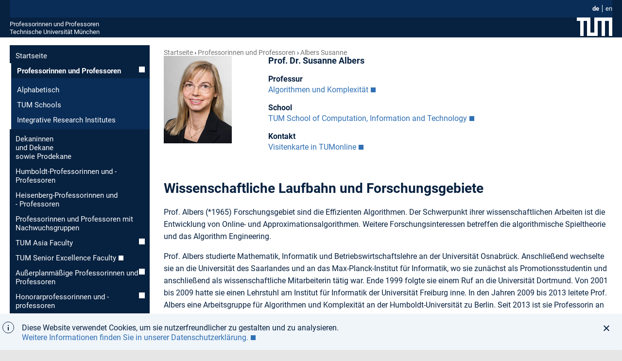

--- FILE ---
content_type: text/html; charset=utf-8
request_url: https://www.professoren.tum.de/albers-susanne/
body_size: 6159
content:
<!DOCTYPE html>
<html lang="de">
<head>

<meta charset="utf-8">
<!-- 
	This website is powered by TYPO3 - inspiring people to share!
	TYPO3 is a free open source Content Management Framework initially created by Kasper Skaarhoj and licensed under GNU/GPL.
	TYPO3 is copyright 1998-2025 of Kasper Skaarhoj. Extensions are copyright of their respective owners.
	Information and contribution at https://typo3.org/
-->



<title>Albers_Susanne</title>
<meta name="generator" content="TYPO3 CMS">
<meta name="description" content="PersonenIdTUMONLIN">
<meta name="viewport" content="width=device-width, initial-scale=1.0">
<meta name="keywords" content="Albers Susanne, Theoretische Informatik">
<meta name="twitter:card" content="summary">


<link rel="stylesheet" href="/_assets/a92153751098915699a1afa17e77f864/Css/Dynamic/style-latest.css?1757679800" media="all">
<link rel="stylesheet" href="/_assets/a92153751098915699a1afa17e77f864/Css/fonts.css?1757679800" media="all">
<link rel="stylesheet" href="/_assets/a92153751098915699a1afa17e77f864/Css/headings.css?1757679800" media="all">
<link rel="stylesheet" href="/_assets/a92153751098915699a1afa17e77f864/Css/professor-singleview.css?1757679800" media="all">
<link rel="stylesheet" href="/_assets/a92153751098915699a1afa17e77f864/Css/content-styles.css?1757679800" media="all">
<link rel="stylesheet" href="/_assets/a92153751098915699a1afa17e77f864/Css/footerlinks.css?1757679800" media="all">
<link rel="stylesheet" href="/_assets/a92153751098915699a1afa17e77f864/Css/navigation.css?1757679800" media="all">
<link rel="stylesheet" href="/_assets/a92153751098915699a1afa17e77f864/Css/colorbox.css?1757679800" media="all">






<link rel="shortcut icon" type="image/x-icon" href="/_assets/a92153751098915699a1afa17e77f864/Images/favicons/favicon.ico?v=3"/>
			<link rel="icon" type="image/x-icon" href="/_assets/a92153751098915699a1afa17e77f864/Images/favicons/favicon.ico?v=3"/>
			<link rel="icon" type="image/gif" href="/_assets/a92153751098915699a1afa17e77f864/Images/favicons/favicon.ico?v=3"/>
			<link rel="icon" type="image/png" href="/_assets/a92153751098915699a1afa17e77f864/Images/favicons/favicon.ico?v=3"/>
			<link rel="apple-touch-icon" href="/_assets/a92153751098915699a1afa17e77f864/Images/favicons/apple-touch-icon.png?v=3"/>
			<link rel="apple-touch-icon" href="/_assets/a92153751098915699a1afa17e77f864/Images/favicons/apple-touch-icon-57x57.png?v=3" sizes="57x57"/>
			<link rel="apple-touch-icon" href="/_assets/a92153751098915699a1afa17e77f864/Images/favicons/apple-touch-icon-60x60.png?v=3" sizes="60x60"/>
			<link rel="apple-touch-icon" href="/_assets/a92153751098915699a1afa17e77f864/Images/favicons/apple-touch-icon-72x72.png?v=3" sizes="72x72"/>
			<link rel="apple-touch-icon" href="/_assets/a92153751098915699a1afa17e77f864/Images/favicons/apple-touch-icon-76x76.png?v=3" sizes="76x76"/>
			<link rel="apple-touch-icon" href="/_assets/a92153751098915699a1afa17e77f864/Images/favicons/apple-touch-icon-114x114.png?v=3" sizes="114x114"/>
			<link rel="apple-touch-icon" href="/_assets/a92153751098915699a1afa17e77f864/Images/favicons/apple-touch-icon-120x120.png?v=3" sizes="120x120"/>
			<link rel="apple-touch-icon" href="/_assets/a92153751098915699a1afa17e77f864/Images/favicons/apple-touch-icon-128x128.png?v=3" sizes="128x128"/>
			<link rel="apple-touch-icon" href="/_assets/a92153751098915699a1afa17e77f864/Images/favicons/apple-touch-icon-144x144.png?v=3" sizes="144x144"/>
			<link rel="apple-touch-icon" href="/_assets/a92153751098915699a1afa17e77f864/Images/favicons/apple-touch-icon-152x152.png?v=3" sizes="152x152"/>
			<link rel="apple-touch-icon" href="/_assets/a92153751098915699a1afa17e77f864/Images/favicons/apple-touch-icon-180x180.png?v=3" sizes="180x180"/>
			<link rel="apple-touch-icon" href="/_assets/a92153751098915699a1afa17e77f864/Images/favicons/apple-touch-icon-precomposed.png?v=3"/>
			<link rel="icon" type="image/png" href="/_assets/a92153751098915699a1afa17e77f864/Images/favicons/favicon-16x16.png?v=3" sizes="16x16"/>
			<link rel="icon" type="image/png" href="/_assets/a92153751098915699a1afa17e77f864/Images/favicons/favicon-32x32.png?v=3" sizes="32x32"/>
			<link rel="icon" type="image/png" href="/_assets/a92153751098915699a1afa17e77f864/Images/favicons/favicon-48x48.png?v=3" sizes="48x48"/>
			<link rel="icon" type="image/png" href="/_assets/a92153751098915699a1afa17e77f864/Images/favicons/favicon-64x64.png?v=3" sizes="64x64"/>
			<link rel="icon" type="image/png" href="/_assets/a92153751098915699a1afa17e77f864/Images/favicons/favicon-96x96.png?v=3" sizes="96x96"/>
			<link rel="icon" type="image/png" href="/_assets/a92153751098915699a1afa17e77f864/Images/favicons/favicon-160x160.png?v=3" sizes="160x160"/>
			<link rel="icon" type="image/png" href="/_assets/a92153751098915699a1afa17e77f864/Images/favicons/favicon-192x192.png?v=3" sizes="192x192"/>
			<link rel="icon" type="image/png" href="/_assets/a92153751098915699a1afa17e77f864/Images/favicons/favicon-196x196.png?v=3" sizes="196x196"/>
			<link rel="mask-icon" href="/_assets/a92153751098915699a1afa17e77f864/Images/favicons/safari-pinned-tab.svg" color="#23579f">
			<meta name="apple-mobile-web-app-title" content="TUM">
			<meta name="application-name" content="TUM">
			<meta name="msapplication-TileColor" content="#da532c">
			<meta name="msapplication-TileImage" content="/_assets/a92153751098915699a1afa17e77f864/Images/favicons/mstile-144x144.png">
			<meta name="theme-color" content="#23579f"><link rel="alternate" hreflang="en" href="https://www.professoren.tum.de/en/albers-susanne" />
<link rel="canonical" href="https://www.professoren.tum.de/albers-susanne"/>

<link rel="alternate" hreflang="de_DE" href="https://www.professoren.tum.de/albers-susanne"/>
<link rel="alternate" hreflang="en-US" href="https://www.professoren.tum.de/en/albers-susanne"/>
<link rel="alternate" hreflang="x-default" href="https://www.professoren.tum.de/albers-susanne"/>
</head>
<body class="pid3058 layout-in2template__ProfessorenProfil no-js ">

	<header class="container">
		<div class="js-search-bar search-bar">
	<div class="row">
		<div class="twelve columns">
		</div>
	</div>
</div>

<div class="js-service-bar service-bar">
	<div class="row">
		<div class="twelve columns">
			<nav class="language-nav"><ul class="language-nav__list"><li class="language-nav__item"><a href="/albers-susanne" class="language-nav__link language-nav__link--active">de</a></li><li class="language-nav__item language-nav__item--last"><a href="/en/albers-susanne" class="language-nav__link">en</a></li></ul></nav>
		</div>
	</div>
</div>

		<div class="row">
	<div class="twelve columns">
		<div class="logo-bar">
			<span class="logo-bar__word-mark"><a href="/" class="logo-bar__link" title="Startseite Professorinnen und Professoren">Professorinnen und Professoren</a><br /><a href="https://www.tum.de" target="_blank" class="logo-bar__link" rel="noreferrer" title="Startseite Technische Universität München">Technische Universität München</a></span>
			<a href="https://www.tum.de" target="_blank" rel="noreferrer" title="Technische Universität München" class="logo-bar__link logo-bar__logo-link">
				<svg xmlns="http://www.w3.org/2000/svg" width="73" height="38"><path fill="#ffffff" d="M28 0v31h8V0h37v38h-7V7h-8v31h-7V7h-8v31H21V7h-7v31H7V7H0V0h28z"/></svg>
			</a>
			<svg class="main-nav-toggle js-main-nav-toggle" width="28" height="28" viewBox="0 0 24 24" xmlns="http://www.w3.org/2000/svg" aria-hidden="true" focusable="false"><path d="M2 13h20v-2H2v2zm0 7h16v-2H2v2zM2 4v2h20V4H2z" fill="currentColor" fill-rule="nonzero"></path></svg>
		</div>
	</div>
</div>

	</header>



	<main class="container content">
		<div class="row">
			<div class="three columns hide-on-mobile u-do-not-print">
				<nav class="subnav js-main-nav"><ul class="subnav__list"><li class="subnav__item"><a href="/" class="subnav__link">Startseite</a></li><li class="subnav__item"><a href="/professoren/alphabetisch" class="subnav__link subnav__link--has-submenu subnav__link--active">Professorinnen und Professoren</a><ul class="subnav__submenu subnav__submenu--2-level"><li class="subnav__item"><a href="/professoren/alphabetisch" class="subnav__link">Alphabetisch</a></li><li class="subnav__item"><a href="/professorinnen-und-professoren/tum-schools" class="subnav__link">TUM Schools</a></li><li class="subnav__item"><a href="/professorinnen-und-professoren/integrative-research-institutes" class="subnav__link">Integrative Research Institutes</a></li></ul></li><li class="subnav__item"><a href="/dekaninnen-und-dekane" class="subnav__link">Dekaninnen <br> und Dekane <br> sowie Prodekane</a></li><li class="subnav__item"><a href="/humboldt-professorinnen-und-professoren" class="subnav__link">Humboldt-Professorinnen und -Professoren</a></li><li class="subnav__item"><a href="/heisenberg-professorinnen-und-professoren" class="subnav__link">Heisenberg-Professorinnen und - Professoren</a></li><li class="subnav__item"><a href="/professorinnen-und-professoren-mit-nachwuchsgruppen" class="subnav__link">Professorinnen und Professoren mit Nachwuchsgruppen</a></li><li class="subnav__item"><a href="/tum-asia-faculty/alphabetisch" class="subnav__link subnav__link--has-submenu">TUM Asia Faculty</a></li><li class="subnav__item"><a href="https://www.emeriti-of-excellence.tum.de/eoe/tum-senior-excellence-faculty-sef/" target="_blank" class="subnav__link" rel="noreferrer">TUM Senior Excellence Faculty</a></li><li class="subnav__item"><a href="/ausserplanmaessige-professoren/alphabetisch" class="subnav__link subnav__link--has-submenu">Außerplanmäßige Professorinnen und Professoren</a></li><li class="subnav__item"><a href="/honorarprofessoren/alphabetisch" class="subnav__link subnav__link--has-submenu">Honorar&shy;professorinnen und -professoren</a></li><li class="subnav__item"><a href="/ehrenprofessorinnen-und-professoren-tum-distinguished-affiliated-professor" class="subnav__link">Ehren&shy;professorinnen und -professoren</a></li><li class="subnav__item"><a href="/tum-junior-fellows" class="subnav__link subnav__link--has-submenu">TUM Junior Fellows</a></li><li class="subnav__item"><a href="https://www.community.tum.de/tum-community/ambassadors/" target="_blank" class="subnav__link" rel="noreferrer">TUM Ambassadors</a></li></ul></nav>
			</div>

			<div class="nine columns content__main professor__single">
				<div class="row">
	<div class="twelve columns">
		<nav class="breadcrumb"><ol class="breadcrumb__list"><li class="breadcrumb__item"><a href="/" class="breadcrumb__link">Startseite</a></li><li class="breadcrumb__item"><a href="/professoren/alphabetisch" class="breadcrumb__link">Professorinnen und Professoren</a></li><li class="breadcrumb__item breadcrumb__item--last"><a href="/albers-susanne" class="breadcrumb__link" title="ab12cde">Albers Susanne</a></li></ol></nav>
	</div>
</div>

				
				<div class="professor__single--portrait clearfix">
					<div class="professor__single--image">
						<img src="/fileadmin/w00bgr/www/pics/AlbersSusanne.jpg" width="140" height="180"  id="portrait"  alt="" >
					</div>
					<div class="professor__single--shortinfo">
						<h1 id="first">Prof. Dr. Susanne Albers</h1>
<div id="c26400" class="frame default frame-type-text frame-layout-0"><h3 class="">
                Professur
            </h3><p><a href="http://wwwalbers.in.tum.de/index.html.de" target="_blank" rel="noreferrer">Algorithmen und Komplexität</a></p></div>


<div id="c26397" class="frame default frame-type-text frame-layout-0"><h3 class="">
                School
            </h3><p><a href="https://www.cit.tum.de/cit/startseite/" target="_blank" title="Startseite TUM School of Computation, Information and Technology" rel="noreferrer">TUM School of Computation, Information and Technology</a></p></div>


<div id="c26394" class="frame default frame-type-text frame-layout-0"><h3 class="">
                Kontakt
            </h3><p><a href="https://campus.tum.de/tumonline/visitenkarte.show_vcard?pPersonenId=ABC213D119E06DEB&amp;pPersonenGruppe=3" target="_blank" class="external-link-new-window" title="Opens link in new Window" rel="noreferrer">Visitenkarte in TUMonline</a></p></div>


					</div>
				</div>
				<div class="professor__single--longinfo">
					
<div id="c26391" class="frame default frame-type-text frame-layout-0"><h3 class="">
                Wissenschaftliche Laufbahn und Forschungsgebiete
            </h3><div><p>Prof. Albers (*1965) Forschungsgebiet sind die Effizienten Algorithmen. Der Schwerpunkt ihrer wissenschaftlichen Arbeiten ist die Entwicklung von Online- und Approximationsalgorithmen. Weitere Forschungsinteressen betreffen die algorithmische Spieltheorie und das Algorithm Engineering.</p></div><div></div><div><p>Prof. Albers studierte Mathematik, Informatik und Betriebswirtschaftslehre an der Universität Osnabrück. Anschließend wechselte sie an die Universität des Saarlandes und an das Max-Planck-Institut für Informatik, wo sie zunächst als Promotionsstudentin und anschließend als wissenschaftliche Mitarbeiterin tätig war. Ende 1999 folgte sie einem Ruf an die Universität Dortmund. Von 2001 bis 2009 hatte sie einen Lehrstuhl am Institut für Informatik der Universität Freiburg inne. In den Jahren 2009 bis 2013 leitete Prof. Albers eine Arbeitsgruppe für Algorithmen und Komplexität an der Humboldt-Universität zu Berlin. Seit 2013 ist sie Professorin an der Technischen Universität München. Prof. Albers ist Mitglied der Leopoldina, Nationale Akademie der Wissenschaften, und der Akademie der Wissenschaften und der Literatur, Mainz. Ferner ist sie Fellow der Gesellschaft für Informatik.</p></div></div>

<ul><li><span class="link-external"><a href="http://www14.in.tum.de/personen/albers/cv.pdf" target="_blank" rel="noreferrer">Curriculum Vitae</a></span></li><li><span class="link-external"><a href="https://campus.tum.de/tumonline/wblvangebot.wbshowlvoffer?ppersonnr=295998" target="_blank" rel="noreferrer">Lehrveranstaltungen</a></span></li></ul>
					
<div id="c26388" class="frame default frame-type-text frame-layout-0"><h3 class="">
                Wichtigste Auszeichnungen
            </h3><ul><li>Advanced Grant, European Research Council (ERC) (2016)</li><li>Gottfried Wilhelm Leibniz-Preis der DFG (2008)</li><li>Otto-Hahn-Medaille der Max-Planck-Gesellschaft (1993)</li></ul></div>


					<h3 class="professor_link">Schlüsselpublikationen&nbsp;(<a href="http://www14.in.tum.de/personen/albers/cv.pdf" target="_blank" rel="noreferrer">alle Publikationen</a>)</h3><div class="professor__single--abstract"><p>Albers S, Eilts S, Even-Dar E, Mansour Y, Roditty L: "On Nash Equilibria for a Network Creation Game". <i>ACM Trans. Economics and Comput</i>. 2014; 2(1): 2:1-2:27.</p><a href="https://dl.acm.org/citation.cfm?doid=2597758.2560767" target="_blank" rel="noreferrer">Abstract</a></div><div class="professor__single--abstract"><p>Albers S: “Energy-efficient algorithms”. <i>Communications of the ACM</i>. 2010; 53(5): 86-96.</p><a href="http://dl.acm.org/citation.cfm?doid=1735223.1735245" target="_blank" rel="noreferrer">Abstract</a></div><div class="professor__single--abstract"><p>Albers S, Favrholdt LM, Giel O: “On paging with locality of reference”.<i> Journal of Computer and System Sciences.</i> 2005; 70(2): 145-175.</p><a href="http://www.sciencedirect.com/science/article/pii/S0022000004000947" target="_blank" rel="noreferrer">Abstract</a></div><div class="professor__single--abstract"><p>Albers S, Garg N, Leonardi S: “Minimizing stall time in single and parallel disk systems”.<i> Journal of the ACM.</i> 2000; 47(6): 969-986.</p><a href="http://dl.acm.org/citation.cfm?id=355542" target="_blank" rel="noreferrer">Abstract</a></div><div class="professor__single--abstract"><p>Albers, S: “Better bounds for online scheduling”.<i> SIAM Journal on Computing. </i>1999; 29(2): 459-473.</p><a href="http://epubs.siam.org/doi/abs/10.1137/S0097539797324874" target="_blank" rel="noreferrer">Abstract</a></div>
				</div>
				<div class="c-colorbox"><p>Bei <strong>Änderungs- oder Aktualisierungswünschen </strong>wenden Sie sich bitte an <a href="mailto:professorenprofile@tum.de">Franz Langer</a>.</p></div>

			</div>
		</div>

	</main>


<footer>
	<div class="to-top-container in2js-to-top">
	<svg class="to-top-icon" width="36" height="36" viewBox="0 0 36 36" xmlns="http://www.w3.org/2000/svg">
		<title>To top icon</title>
		<path d="M2 0h34v36H2c-1.105 0-2-.895-2-2V2C0 .895.895 0 2 0zm5 21.58L8.414 23 17 14.42V31h2V14.42L27.586 23 29 21.58 18 11 7 21.58zM5 8h26V6H5v2z" fill-rule="nonzero" fill="currentColor" opacity="1"/>
	</svg>
</div>

	<div class="directory-bar">
		<div class="row">
			<div class="twelve columns">
				<div class="navi"><ul class="level_1"><li class="first"><span class="pagetitle"><a href="https://www.tum.de/aktuelles" target="_blank">
		
				Aktuelles
			
	</a></span><ul class="level_2"><li><a href="https://www.tum.de/aktuelles/alle-meldungen" target="_blank">
		
				Alle Meldungen
			
	</a></li><li><a href="https://www.tum.de/aktuelles/veranstaltungen" target="_blank">
		
				Veranstaltungen
			
	</a></li><li><a href="https://www.tum.de/aktuelles/magazin" target="_blank">
		
				Magazin
			
	</a></li><li><a href="https://www.tum.de/aktuelles/podcasts" target="_blank">
		
				Podcasts
			
	</a></li><li><a href="https://www.tum.de/aktuelles/serien" target="_blank">
		
				Serien
			
	</a></li></ul></li></ul><ul class="level_1"><li class="first"><span class="pagetitle"><a href="https://www.tum.de/studium" target="_blank">
		
				Studium
			
	</a></span><ul class="level_2"><li><a href="https://www.tum.de/studium/studienangebot" target="_blank">
		
				Studienangebot
			
	</a></li><li><a href="https://www.tum.de/studium/von-der-schule-zur-universitaet" target="_blank">
		
				Von der Schule zur Universit&auml;t
			
	</a></li><li><a href="https://www.tum.de/studium/bewerbung" target="_blank">
		
				Bewerbung &amp; Einschreibung
			
	</a></li><li><a href="https://www.tum.de/studium/im-studium" target="_blank">
		
				Im Studium
			
	</a></li><li><a href="https://www.tum.de/studium/studienabschluss" target="_blank">
		
				Studienabschluss
			
	</a></li><li><a href="https://www.tum.de/studium/internationale-studierende" target="_blank">
		
				Internationale Studierende
			
	</a></li><li><a href="https://www.tum.de/studium/hilfe-und-beratung" target="_blank">
		
				Hilfe &amp; Beratung
			
	</a></li><li><a href="https://www.tum.de/studium/studienfinanzierung" target="_blank">
		
				Studienfinanzierung
			
	</a></li><li><a href="https://www.tum.de/studium/lehre" target="_blank">
		
				Lehre &amp; Qualit&auml;tsmanagement
			
	</a></li><li><a href="https://www.tum.de/studium/hilfe-und-beratung/hilfe-im-studium/studieninformation" target="_blank">
		
				Kontakt
			
	</a></li></ul></li></ul><ul class="level_1"><li class="first"><span class="pagetitle"><a href="https://www.tum.de/lebenslanges-lernen" target="_blank">
		
				Lebenslanges Lernen
			
	</a></span><ul class="level_2"><li><a href="https://www.tum.de/lebenslanges-lernen/angebote-der-executive-and-professional-education" target="_blank">
		
				Executive and Professional Education
			
	</a></li><li><a href="https://www.tum.de/lebenslanges-lernen/angebote-mitarbeitende" target="_blank">
		
				Angebote f&uuml;r unsere Mitarbeitenden
			
	</a></li><li><a href="https://www.tum.de/lebenslanges-lernen/studierende" target="_blank">
		
				Angebote f&uuml;r unsere Studierenden
			
	</a></li><li><a href="https://www.tum.de/lebenslanges-lernen/innovation-in-lehre-und-weiterbildung" target="_blank">
		
				Innovation in Lehre und Weiterbildung
			
	</a></li><li><a href="https://www.tum.de/lebenslanges-lernen/publikationen-und-medienbeitraege" target="_blank">
		
				Publikationen und Medienbeitr&auml;ge
			
	</a></li><li><a href="https://www.tum.de/lebenslanges-lernen/kontakt" target="_blank">
		
				Kontakt
			
	</a></li></ul></li></ul><ul class="level_1"><li class="first"><span class="pagetitle"><a href="https://www.tum.de/forschung" target="_blank">
		
				Forschung
			
	</a></span><ul class="level_2"><li><a href="https://www.tum.de/forschung/exzellenzcluster" target="_blank">
		
				Exzellenzcluster
			
	</a></li><li><a href="https://www.tum.de/forschung/schools-forschungszentren" target="_blank">
		
				Schools und Forschungszentren
			
	</a></li><li><a href="https://www.tum.de/forschung/forschungsziele" target="_blank">
		
				Forschungsziele
			
	</a></li><li><a href="https://www.tum.de/forschung/projekte" target="_blank">
		
				Projekte
			
	</a></li><li><a href="https://www.tum.de/forschung/forschung-mit-tieren" target="_blank">
		
				Forschung mit Tieren
			
	</a></li><li><a href="https://www.tum.de/forschung/unsere-partner" target="_blank">
		
				Unsere Partner
			
	</a></li><li><a href="https://www.tum.de/forschung/service-fuer-forschende" target="_blank">
		
				Service f&uuml;r Forschende
			
	</a></li></ul></li></ul><ul class="level_1"><li class="first"><span class="pagetitle"><a href="https://www.tum.de/innovation" target="_blank">
		
				Innovation
			
	</a></span><ul class="level_2"><li><a href="https://www.tum.de/innovation/entrepreneurship" target="_blank">
		
				Entrepreneurship
			
	</a></li><li><a href="https://www.tum.de/innovation/wirtschaftskooperationen" target="_blank">
		
				Wirtschaftskooperationen
			
	</a></li><li><a href="https://www.tum.de/innovation/oekosystem-muenchen" target="_blank">
		
				&Ouml;kosystem M&uuml;nchen
			
	</a></li><li><a href="https://www.tum.de/innovation/patente-und-lizenzen" target="_blank">
		
				Patente und Lizenzen
			
	</a></li></ul></li></ul><ul class="level_1"><li class="first"><span class="pagetitle"><a href="https://www.tum.de/community" target="_blank">
		
				Community
			
	</a></span><ul class="level_2"><li><a href="https://www.tum.de/community/onboarding" target="_blank">
		
				Onboarding
			
	</a></li><li><a href="https://www.tum.de/community/campusleben" target="_blank">
		
				Campusleben
			
	</a></li><li><a href="https://www.tum.de/community/public-engagement" target="_blank">
		
				Public Engagement
			
	</a></li><li><a href="https://www.tum.de/community/globales-netzwerk" target="_blank">
		
				Globales Netzwerk
			
	</a></li><li><a href="https://www.community.tum.de/alumni/" target="_blank">
		
				Alumni
			
	</a></li><li><a href="https://www.tum.de/community/spenden-und-foerdern" target="_blank">
		
				Spenden und F&ouml;rdern
			
	</a></li></ul></li></ul><ul class="level_1"><li class="first"><span class="pagetitle"><a href="https://www.tum.de/ueber-die-tum" target="_blank">
		
				&Uuml;ber die TUM
			
	</a></span><ul class="level_2"><li><a href="https://www.tum.de/ueber-die-tum/exzellenzuniversitaet" target="_blank">
		
				Exzellenzuniversit&auml;t
			
	</a></li><li><a href="https://www.tum.de/ueber-die-tum/ziele-und-werte" target="_blank">
		
				Ziele und Werte
			
	</a></li><li><a href="https://www.tum.de/ueber-die-tum/daten-und-fakten" target="_blank">
		
				Daten und Fakten
			
	</a></li><li><a href="https://www.tum.de/ueber-die-tum/organisation" target="_blank">
		
				Organisation
			
	</a></li><li><a href="https://www.tum.de/ueber-die-tum/standorte" target="_blank">
		
				Standorte
			
	</a></li><li><a href="https://www.tum.de/ueber-die-tum/karriere-und-jobs" target="_blank">
		
				Karriere und Jobs
			
	</a></li><li><a href="https://www.tum.de/ueber-die-tum/fan-der-tum" target="_blank">
		
				Fan der TUM?
			
	</a></li><li><a href="https://www.tum.de/ueber-die-tum/kontakt-und-anfahrt" target="_blank">
		
				Kontakt und Anfahrt
			
	</a></li><li><a href="https://www.tum.de/ueber-die-tum/notfall" target="_blank">
		
				Notfall
			
	</a></li></ul></li></ul></div>

			</div>
		</div>
	</div>
	<div class="meta-bar">
		<div class="container row">
			<div class="twelve columns">
				<nav class="meta-nav meta-nav--bold"><ul class="meta-nav__list"><li class="meta-nav__item"><a href="/" class="meta-nav__link">Startseite</a></li><li class="meta-nav__item"><a href="https://www.typo3.tum.de/index.php?id=about" target="_blank" class="meta-nav__link" rel="noreferrer">Über</a></li><li class="meta-nav__item"><a href="/impressum" class="meta-nav__link">Impressum</a></li><li class="meta-nav__item"><a href="https://www.typo3.tum.de/index.php?id=datenschutz" target="_blank" class="meta-nav__link" rel="noreferrer">Datenschutz</a></li><li class="meta-nav__item"><a href="https://www.tum.de/barrierefreiheit/" target="_blank" class="meta-nav__link" rel="noreferrer">Barrierefreiheit</a></li></ul></nav>
				<nav class="social-nav"><ul class="social-nav__list"><li class="social-nav__item"><a href="https://www.facebook.com/TU.Muenchen" target="_blank" class="social-nav__link facebook icon-facebook icon-sprite" title="Facebook" rel="noreferrer">&nbsp;</a></li><li class="social-nav__item"><a href="https://twitter.com/TU_Muenchen" target="_blank" class="social-nav__link twitter icon-twitter icon-sprite" title="Twitter" rel="noreferrer">&nbsp;</a></li><li class="social-nav__item"><a href="https://www.instagram.com/tu.muenchen" target="_blank" class="social-nav__link instagram icon-twitter icon-sprite" title="Instagram" rel="noreferrer">&nbsp;</a></li><li class="social-nav__item"><a href="https://www.youtube.com/TUMuenchen1" target="_blank" class="social-nav__link social-nav__link--last social-nav__link--youtube youtube icon-youtube icon-sprite" title="YouTube" rel="noreferrer">&nbsp;</a></li></ul></nav>
			</div>
		</div>
	</div>
</footer>

<noscript class="noscript">
	<p class="noscript__text">
		<strong class="noscript__title">
			Achtung: JavaScript im Browser deaktiviert
		</strong>

		Bitte aktivieren Sie JavaScript um alle Funktionen der Website (u.a. Suche) im vollen Umfang
					nutzen zu können!
				
	</p>
</noscript>
<script src="/_assets/a92153751098915699a1afa17e77f864/JavaScripts/Dynamic/jquery.min.js?1757679802"></script>
<script src="https://cdnjs.cloudflare.com/ajax/libs/cookieconsent2/3.0.3/cookieconsent.min.js"></script>
<script src="/_assets/a92153751098915699a1afa17e77f864/JavaScripts/Dynamic/basic-latest.js?1757679802"></script>


</body>
</html>

--- FILE ---
content_type: text/css; charset=utf-8
request_url: https://www.professoren.tum.de/_assets/a92153751098915699a1afa17e77f864/Css/Dynamic/style-latest.css?1757679800
body_size: 29467
content:
.colorbox--citrus {
    background-color: #a0af00
}

.colorbox--lochmara {
    background-color: #3070b3
}

.colorbox--darkBlue {
    background-color: #0E3C6D
}

.colorbox--royalblue {
    background-color: #4889ce
}

.colorbox--red {
    background-color: red
}

.colorbox--tahitigold {
    background-color: #e37222
}

.colorbox--white {
    background-color: #fff
}

.colorbox--solitude-light {
    background-color: #f3f7f8
}

.colorbox--whitesmoke {
    background-color: #f7f7f7
}

.colorbox--whitesmoke-darker {
    background-color: #f4f4f4
}

.colorbox--gainsboro {
    background-color: #e6e6e6
}

.colorbox--solitude {
    background-color: #dbe2e9
}

.colorbox--verylightgrey {
    background-color: #cdcdcd
}

.colorbox--darkgray {
    background-color: #b3b3b3
}

.colorbox--suvagrey {
    background-color: #8a8a8a
}

.colorbox--grey {
    background-color: #777
}

.colorbox--empress {
    background-color: #737373
}

.colorbox--charcoal {
    background-color: #4c4c4c
}

.colorbox--nightrider {
    background-color: #072140
}

.colorbox--black {
    background-color: #000
}

.u-no-link-style {
    color: initial;
    border-bottom: none;
    line-height: inherit;
    padding-bottom: 0;
    transition: none
}

.u-no-link-style:visited {
    color: initial
}

.u-no-link-style:focus {
    color: initial
}

.u-no-link-style:hover {
    color: initial
}

.u-no-link-style:active {
    color: initial
}

.u-no-link-style:hover {
    border-bottom-width: 0
}

.u-no-link-style:active {
    background-color: transparent
}

.u-no-link-style[target='_blank']::after {
    content: none
}

.icon-play-centered {
    background-image: url("../../Images/icon/icn-play.svg");
    display: inline-block;
    content: '';
    cursor: pointer;
    height: 66px;
    width: 66px;
    transform: translateY(15%);
    background-repeat: no-repeat;
    background-size: contain;
    position: absolute;
    bottom: calc(50% - 33px);
    z-index: 1;
    left: calc(50% - 33px)
}

.hide {
    display: none !important
}

.show-on-mobile {
    display: none !important
}

@media only screen and (max-width: 799px) {
    .show-on-mobile {
        display: block !important
    }
}

.hide-on-mobile {
    display: block !important
}

@media only screen and (max-width: 799px) {
    .hide-on-mobile {
        display: none !important
    }
}

@media print {
    .u-do-not-print {
        display: none !important
    }
}

html, body, div, span, applet, object, iframe, h1, h2, h3, h4, h5, h6, p, blockquote, pre, a, abbr, acronym, address, big, cite, code, del, dfn, em, img, ins, kbd, q, s, samp, small, strike, strong, sub, sup, tt, var, b, u, i, center, dl, dt, dd, ol, ul, li, fieldset, form, label, legend, table, caption, tbody, tfoot, thead, tr, th, td, article, aside, canvas, details, embed, figure, figcaption, footer, header, hgroup, menu, nav, output, ruby, section, summary, time, mark, audio, video {
    margin: 0;
    padding: 0;
    border: 0;
    font-size: 100%;
    vertical-align: baseline
}

article, aside, details, figcaption, figure, footer, header, hgroup, menu, nav, section {
    display: block
}

html {
    font-family: Roboto, -apple-system, blinkmacsystemfont, "Segoe UI", helvetica, arial, sans-serif;
}

body {
    line-height: 1
}

ol, ul {
    list-style: none
}

blockquote, q {
    quotes: none
}

blockquote:before, blockquote:after, q:before, q:after {
    content: '';
    content: none
}

table {
    border-collapse: collapse;
    border-spacing: 0
}

html {
    background-color: #e6e6e6;
    box-sizing: border-box;
    height: 100.1%
}

*, *:before, *:after {
    box-sizing: inherit
}

body {
    background: #fff;
    color: #072140;
    position: relative;
    -webkit-font-smoothing: antialiased
}

body.cke_editable {
    min-height: 100vh;
    padding: 6px
}

form {
    font-size: 13px
}

form::before, form::after {
    display: table;
    content: ' '
}

form::after {
    clear: both
}

label {
    cursor: pointer
}

input, label, select, textarea {
    display: inline-block
}

input, textarea {
    border: 1px solid #b3b3b3;
    font-size: inherit
}

textarea {
    font-family: inherit;
    resize: vertical
}

input[type="submit"] {
    background-color: #3070b3;
    border: none;
    color: #fff;
    font-weight: bold;
    outline: none;
    padding: 5px 10px;
    width: auto;
    cursor: pointer
}

input[type="submit"]:hover {
    background-color: #4889ce
}

input[type="checkbox"], input[type="radio"] {
    border: 0;
    clip: rect(0 0 0 0);
    height: 1px;
    margin: -1px;
    overflow: hidden;
    padding: 0;
    position: absolute;
    width: 1px
}

input[type="checkbox"]:focus + label::before, input[type="checkbox"]:hover + label::before, input[type="radio"]:focus + label::before, input[type="radio"]:hover + label::before {
    border-color: #b3b3b3
}

input[type="checkbox"]:active + label::before, input[type="radio"]:active + label::before {
    transition-duration: 0s;
    filter: brightness(0.2)
}

input[type="checkbox"]:disabled + label, input[type="radio"]:disabled + label {
    cursor: default
}

input[type="checkbox"]:disabled + label::before, input[type="radio"]:disabled + label::before {
    transition-duration: 0s;
    background-color: #cdcdcd;
    cursor: default
}

input[type="checkbox"] + label, input[type="radio"] + label {
    position: relative;
    padding: 10px;
    padding-left: 2em;
    vertical-align: middle;
    -webkit-user-select: none;
    -moz-user-select: none;
    -ms-user-select: none;
    user-select: none
}

input[type="checkbox"] + label::before, input[type="radio"] + label::before {
    content: '';
    color: #3070b3;
    position: absolute;
    top: 50%;
    left: 0;
    width: 17px;
    height: 17px;
    margin-top: -9.5px;
    border: 1px solid #b3b3b3;
    text-align: center
}

input[type="checkbox"] + label::after, input[type="radio"] + label::after {
    content: '';
    background-color: #3070b3;
    position: absolute;
    top: 16px;
    left: 3px;
    width: 11px;
    height: 11px;
    margin-top: -5.5px;
    transform: scale(0);
    transform-origin: 50%
}

input[type="checkbox"] + label::after {
    background-color: transparent;
    top: 50%;
    left: 2px;
    width: 13px;
    height: 6px;
    margin-top: -5px;
    border-style: solid;
    border-color: #3070b3;
    border-width: 0 0 2px 2px;
    border-image: none;
    transform: rotate(-45deg) scale(0)
}

input[type="checkbox"]:checked + label::after {
    content: '';
    transform: rotate(-45deg) scale(1)
}

input[type="radio"]:checked + label::before {
    background-color: #fff
}

input[type="radio"]:checked + label::after {
    transform: scale(1)
}

input[type="radio"] + label::before, input[type="radio"] + label::after {
    border-radius: 50%
}

input[type="checkbox"]:checked + label::after {
    transform: rotate(-45deg) scale(1)
}

table {
    margin-bottom: 20px;
    width: 100%
}

table.clean td, table.clean th {
    border: none
}

table td, table th {
    border-bottom: 1px solid #e6e6e6;
    line-height: 1.5em;
    padding: 5px 10px;
    text-align: left
}

table td {
    font-size: 13px;
    vertical-align: top
}

table th {
    border-bottom-width: 2px;
    font-size: 15px;
    font-weight: bold;
    line-height: 1.2em
}

.table-responsive {
    width: 100%;
    overflow-y: auto;
    _overflow: auto;
    margin: 0 0 1em
}

.table-responsive::-webkit-scrollbar {
    -webkit-appearance: none;
    width: 14px;
    height: 14px
}

.table-responsive::-webkit-scrollbar-thumb {
    border-radius: 8px;
    border: 3px solid #fff;
    background-color: rgba(0, 0, 0, 0.3)
}

.o-unset-button-styles {
    background-color: transparent;
    border: none;
    font-family: inherit;
    text-align: left
}

.clearfix::before, .clearfix::after {
    display: table;
    content: ' '
}

.clearfix::after {
    clear: both
}

@media only screen and (max-width: 799px) {
    body {
        -webkit-text-size-adjust: none
    }
}

.no-margin-top-heading, .csc-header h1, .csc-header h2, .csc-header h3, .csc-header h4, .csc-header h5, .csc-header h6, .csc-textpicHeader h1, .csc-textpicHeader h2, .csc-textpicHeader h3, .csc-textpicHeader h4, .csc-textpicHeader h5, .csc-textpicHeader h6 {
    margin-top: 0
}

p {
    line-height: 1.6em;
    margin-bottom: 1em
}

p:empty {
    padding-bottom: 1.6em
}

ol, ul {
    line-height: 1.6em;
    list-style-position: outside;
    margin-bottom: 1em;
    margin-left: 1.1em
}

ol ol, ol ul, ul ol, ul ul {
    margin-bottom: 0
}

ol {
    list-style-type: decimal
}

ul {
    list-style-type: square
}

.u-list-unstyled {
    list-style-type: none !important;
    margin-bottom: 0 !important;
    margin-left: 0 !important
}

a {
    color: #3070b3;
    text-decoration: none;
}

a:not[class] {
    font-weight: bold;
}

a:hover, a:focus-visible {
    text-decoration: underline;
    text-underline-offset: 2px;
}

h1 a, h2 a, h3 a, h4 a, h5 a, h6 a {
    color: initial;
    border-bottom: none;
    line-height: inherit;
    padding-bottom: 0;
    transition: none;
    color: inherit
}

h1 a:visited, h2 a:visited, h3 a:visited, h4 a:visited, h5 a:visited, h6 a:visited {
    color: initial
}

h1 a:focus, h2 a:focus, h3 a:focus, h4 a:focus, h5 a:focus, h6 a:focus {
    color: initial
}

h1 a:hover, h2 a:hover, h3 a:hover, h4 a:hover, h5 a:hover, h6 a:hover {
    color: initial
}

h1 a:active, h2 a:active, h3 a:active, h4 a:active, h5 a:active, h6 a:active {
    color: initial
}

h1 a:hover, h2 a:hover, h3 a:hover, h4 a:hover, h5 a:hover, h6 a:hover {
    border-bottom-width: 0
}

h1 a:active, h2 a:active, h3 a:active, h4 a:active, h5 a:active, h6 a:active {
    background-color: transparent
}

h1 a:visited, h2 a:visited, h3 a:visited, h4 a:visited, h5 a:visited, h6 a:visited {
    color: inherit
}

h1 a:focus, h2 a:focus, h3 a:focus, h4 a:focus, h5 a:focus, h6 a:focus {
    color: inherit
}

h1 a:hover, h2 a:hover, h3 a:hover, h4 a:hover, h5 a:hover, h6 a:hover {
    color: inherit
}

h1 a:active, h2 a:active, h3 a:active, h4 a:active, h5 a:active, h6 a:active {
    color: inherit
}

h1 a:after, h2 a:after, h3 a:after, h4 a:after, h5 a:after, h6 a:after {
    background: url("../../Images/icon/intlink.svg") center no-repeat;
    padding-right: 13px;
    content: "";
    margin-left: 5px;
    margin-right: 3px;
    display: inline;
    height: auto
}

a.link--internal:after {
    background: url("../../Images/icon/intlink.svg") center no-repeat;
    padding-right: 13px;
    content: "";
    margin-left: 5px;
    margin-right: 3px;
    display: inline;
    height: auto
}

a.link--external:after, a[target='_blank']:after, a[target='_blank'].external-link-new-window:after {
    padding-right: 10px;
    margin-left: 5px;
    margin-right: 3px;
    display: inline-block;
    content: '';
    background-color: currentcolor;
    block-size: 10px;
    inline-size: 10px;
    mask-mode: auto;
    mask-position: center;
    mask-repeat: no-repeat;
    mask-size: contain;
    mask-image: url("data:image/svg+xml,%3Csvg xmlns='http://www.w3.org/2000/svg' width='10' height='10' viewBox='0 0 10 10'%3E%3Cpath fill='%23737373' fill-rule='evenodd' d='M10 0v4H9V1.707L5.853 4.854l-.706-.707L8.293 1H6V0h4zM0 10V0h4v1H1v8h8V6h1v4H0z'/%3E%3C/svg%3E");
}

a.link--download:after {
    background: url("../../Images/icon/download.svg") center no-repeat !important;
    padding-right: 13px !important;
    content: "";
    margin-left: 5px;
    margin-right: 3px;
    display: inline-block;
    height: 13px
}

a.protected-link:after {
    background: url("../../Images/icon/lock.svg") center no-repeat !important;
    padding-right: 13px !important;
    content: "";
    margin-left: 5px;
    margin-right: 3px;
    display: inline-block;
    height: 13px
}

a[href^="mailto"]::after {
    content: none !important
}

@media print {
    a {
        border-bottom: none
    }

    a[href]::after {
        display: inline;
        margin-right: 0;
        margin-left: 0;
        padding-right: 0;
        word-break: break-all;
        word-wrap: break-word
    }
}

.lead-text p:first-child {
    font-size: 16px;
    color: #737373
}

p.lead-text {
    font-size: 16px;
    color: #737373
}

em, i {
    font-style: italic;
    line-height: inherit
}

strong, b {
    font-weight: bold;
    line-height: inherit
}

small {
    font-size: 60%;
    line-height: inherit
}

h1 small, h2 small, h3 small, h4 small, h5 small {
    color: #777
}

blockquote {
    line-height: 20px;
    color: #777;
    margin: 0 0 18px;
    padding: 9px 20px 0 19px;
    border-left: 1px solid #e6e6e6
}

blockquote p {
    line-height: 20px;
    color: #777
}

blockquote cite {
    display: block;
    font-size: 12px;
    color: #4c4c4c
}

blockquote cite::before {
    content: "\2014 \0020"
}

blockquote cite a {
    color: #4c4c4c
}

blockquote cite a:visited {
    color: #4c4c4c
}

hr {
    border: solid #b3b3b3;
    border-width: 1px 0 0;
    clear: both;
    margin: 12px 0 18px;
    height: 0
}

abbr, acronym {
    text-transform: uppercase;
    font-size: 90%;
    color: #222222;
    border-bottom: 1px solid #e6e6e6;
    cursor: help
}

abbr {
    text-transform: none
}

sup, sub {
    font-size: 75%;
    position: relative;
    top: -4px
}

sub {
    top: 4px
}

@media print {
    *, *:before, *:after {
        background: transparent !important;
        color: #000 !important;
        box-shadow: none !important;
        text-shadow: none !important
    }

    a, a:visited {
        text-decoration: underline
    }

    a[href]:after {
        content: " (" attr(href) ")"
    }

    abbr[title]:after {
        content: " (" attr(title) ")"
    }

    a[href^="#"]:after, a[href^="javascript:"]:after {
        content: ""
    }

    pre {
        white-space: pre-wrap !important
    }

    pre, blockquote {
        border: 1px solid #999;
        page-break-inside: avoid
    }

    thead {
        display: table-header-group
    }

    tr, img {
        page-break-inside: avoid
    }

    p, h2, h3 {
        orphans: 3;
        widows: 3
    }

    h2, h3 {
        page-break-after: avoid
    }
}

.container {
    padding: 0 20px
}

.row {
    width: 100%;
    max-width: 1270px;
    min-width: 727px;
    margin: 0 auto
}

.row::before, .row::after {
    display: table;
    content: ' '
}

.row::after {
    clear: both
}

.row .row {
    min-width: 0
}

.row.fullwidth {
    max-width: none
}

.column, .columns {
    margin-left: 2.4%;
    float: left;
    min-height: 1px;
    position: relative
}

.column:first-child, .columns:first-child {
    margin-left: 0
}

.row .one.columns {
    width: 6.13%
}

.row .two.columns {
    width: 14.66%
}

.row .three.columns {
    width: 23.19%
}

.row .four.columns {
    width: 31.72%
}

.row .five.columns {
    width: 40.25%
}

.row .six.columns {
    width: 48.78%
}

.row .seven.columns {
    width: 57.31%
}

.row .eight.columns {
    width: 65.84%
}

.row .nine.columns {
    width: 74.37%
}

.row .ten.columns {
    width: 82.9%
}

.row .eleven.columns {
    width: 91.43%
}

.row .twelve.columns {
    width: 100%
}

.row .offset-by-one {
    margin-left: 10.93%
}

.row .offset-by-two {
    margin-left: 17.06%
}

.row .offset-by-three {
    margin-left: 27.99%
}

.row .offset-by-four {
    margin-left: 36.52%
}

.row .offset-by-five {
    margin-left: 45.05%
}

.row .offset-by-six {
    margin-left: 53.58%
}

.row .offset-by-seven {
    margin-left: 62.11%
}

.row .offset-by-eight {
    margin-left: 70.64%
}

.row .offset-by-nine {
    margin-left: 79.17%
}

.row .offset-by-ten {
    margin-left: 87.7%
}

.row .one.centered {
    margin-left: 47.9%
}

.row .two.centered {
    margin-left: 43.5%
}

.row .three.centered {
    margin-left: 39.2%
}

.row .four.centered {
    margin-left: 34.8%
}

.row .five.centered {
    margin-left: 30.5%
}

.row .six.centered {
    margin-left: 26.1%
}

.row .seven.centered {
    margin-left: 21.8%
}

.row .eight.centered {
    margin-left: 17.4%
}

.row .nine.centered {
    margin-left: 13.1%
}

.row .ten.centered {
    margin-left: 8.7%
}

.row .eleven.centered {
    margin-left: 4.3%
}

.row .offset-by-one:first-child {
    margin-left: 6.13%
}

.row .offset-by-two:first-child {
    margin-left: 14.6%
}

.row .offset-by-three:first-child {
    margin-left: 23.2%
}

.row .offset-by-four:first-child {
    margin-left: 30.93%
}

.row .offset-by-five:first-child {
    margin-left: 40.27%
}

.row .offset-by-six:first-child {
    margin-left: 48.8%
}

.row .offset-by-seven:first-child {
    margin-left: 57.33%
}

.row .offset-by-eight:first-child {
    margin-left: 66.67%
}

.row .offset-by-nine:first-child {
    margin-left: 74.4%
}

.row .offset-by-ten:first-child {
    margin-left: 83%
}

.row .offset-by-eleven:first-child {
    margin-left: 91.47%
}

img, object, embed, video {
    max-width: 100%;
    height: auto
}

img {
    -ms-interpolation-mode: bicubic
}

@media only screen and (max-width: 799px) {
    .row, body, .container {
        width: 100%;
        min-width: 0;
        margin-left: 0;
        margin-right: 0;
        padding-left: 0;
        padding-right: 0
    }

    .row .row .column, .row .row .columns {
        padding: 0
    }

    .column, .columns {
        width: auto !important;
        float: none;
        margin-left: 0;
        margin-right: 0;
        padding-left: 20px;
        padding-right: 20px
    }

    .column:last-child, .columns:last-child {
        margin-right: 0
    }

    .offset-by-one, .offset-by-two, .offset-by-three, .offset-by-four, .offset-by-five, .offset-by-six, .offset-by-seven, .offset-by-eight, .offset-by-nine, .offset-by-ten, .offset-by-eleven, .centered {
        margin-left: 0 !important
    }
}

.royalSlider {
    direction: ltr;
    height: 400px;
    position: relative;
    width: 600px
}

.royalSlider > * {
    float: left
}

.rsWebkit3d .rsSlide {
    -webkit-backface-visibility: hidden;
    -webkit-transform: translateZ(0)
}

.rsWebkit3d .rsContainer, .rsWebkit3d .rsThumbs, .rsWebkit3d .rsPreloader, .rsWebkit3d img, .rsWebkit3d .rsOverflow, .rsWebkit3d .rsBtnCenterer, .rsWebkit3d .rsAbsoluteEl, .rsWebkit3d .rsABlock, .rsWebkit3d .rsLink {
    -webkit-backface-visibility: hidden
}

.rsFade.rsWebkit3d .rsSlide, .rsFade.rsWebkit3d img, .rsFade.rsWebkit3d .rsContainer {
    -webkit-transform: none
}

.rsOverflow {
    -webkit-tap-highlight-color: transparent;
    float: left;
    height: 100%;
    overflow: hidden;
    position: relative;
    width: 100%
}

.rsVisibleNearbyWrap {
    -webkit-tap-highlight-color: transparent;
    height: 100%;
    left: 0;
    overflow: hidden;
    position: relative;
    top: 0;
    width: 100%
}

.rsVisibleNearbyWrap .rsOverflow {
    left: 0;
    position: absolute;
    top: 0
}

.rsContainer {
    -webkit-tap-highlight-color: transparent;
    height: 100%;
    position: relative;
    width: 100%
}

.rsArrow, .rsThumbsArrow {
    cursor: pointer
}

.rsThumb {
    float: left;
    position: relative
}

.rsArrow, .rsNav, .rsThumbsArrow {
    filter: progid:DXImageTransform.Microsoft.Alpha(enabled=false);
    opacity: 1;
    transition: opacity 0.3s linear
}

.rsHidden {
    opacity: 0;
    visibility: hidden;
    -moz-transition: visibility 0s linear 0.3s, opacity 0.3s linear;
    -o-transition: visibility 0s linear 0.3s, opacity 0.3s linear;
    -webkit-transition: visibility 0s linear, opacity 0.3s linear;
    -webkit-transition-delay: 0.3s, 0s;
    transition: visibility 0s linear 0.3s, opacity 0.3s linear
}

.rsGCaption {
    width: 100%;
    float: left;
    text-align: center
}

.royalSlider.rsFullscreen {
    position: fixed !important;
    height: auto !important;
    width: auto !important;
    margin: 0 !important;
    padding: 0 !important;
    z-index: 2147483647 !important;
    top: 0 !important;
    left: 0 !important;
    bottom: 0 !important;
    right: 0 !important
}

.royalSlider .rsSlide.rsFakePreloader {
    opacity: 1 !important;
    transition: 0s;
    display: none
}

.rsSlide {
    position: absolute;
    left: 0;
    top: 0;
    display: block;
    overflow: hidden;
    height: 100%;
    width: 100%
}

.royal-slider-element {
    position: relative;
    top: 0
}

.royalSlider.rsAutoHeight, .rsAutoHeight .rsSlide {
    height: auto
}

.rsContent {
    width: 100%;
    height: 100%;
    position: relative
}

.rsPreloader {
    position: absolute;
    z-index: 0
}

.rsNav {
    -moz-user-select: -moz-none;
    -webkit-user-select: none;
    -ms-user-select: none;
    user-select: none
}

.rsNavItem {
    -webkit-tap-highlight-color: rgba(0, 0, 0, 0.25)
}

.rsThumbs {
    cursor: pointer;
    position: relative;
    overflow: hidden;
    float: left;
    z-index: 22
}

.rsTabs {
    float: left;
    background: none !important;
    -webkit-tap-highlight-color: transparent;
    -webkit-tap-highlight-color: transparent
}

.rsThumbs {
    -webkit-tap-highlight-color: transparent;
    -webkit-tap-highlight-color: transparent
}

.rsVideoContainer {
    width: auto;
    height: auto;
    line-height: 0;
    position: relative
}

.rsVideoFrameHolder {
    position: absolute;
    left: 0;
    top: 0;
    background: #141414;
    opacity: 0;
    -webkit-transition: .3s
}

.rsVideoFrameHolder.rsVideoActive {
    opacity: 1
}

.rsVideoContainer iframe, .rsVideoContainer video, .rsVideoContainer embed, .rsVideoContainer .rsVideoObj {
    position: absolute;
    z-index: 50;
    left: 0;
    top: 0;
    width: 100%;
    height: 100%
}

.rsVideoContainer.rsIOSVideo iframe, .rsVideoContainer.rsIOSVideo video, .rsVideoContainer.rsIOSVideo embed {
    box-sizing: border-box;
    padding-right: 44px
}

.rsABlock {
    left: 0;
    position: absolute;
    top: 0;
    z-index: 15
}

img.rsImg {
    max-width: none
}

.grab-cursor {
    cursor: url("../Images/grab.png") 8 8, move
}

.grabbing-cursor {
    cursor: url("../Images/grabbing.png") 8 8, move
}

.rsNoDrag {
    cursor: auto
}

.rsLink {
    left: 0;
    top: 0;
    position: absolute;
    width: 100%;
    height: 100%;
    display: block;
    z-index: 20;
    background: url("../Images/blank.gif")
}

.rsDefaultInv {
    background: #eee;
    color: #222
}

.rsDefaultInv .rsOverflow {
    background: #eee;
    color: #222
}

.rsDefaultInv .rsSlide {
    background: #eee;
    color: #222
}

.rsDefaultInv .rsVideoFrameHolder {
    background: #eee;
    color: #222
}

.rsDefaultInv .rsThumbs {
    background: #eee;
    color: #222
}

.rsDefaultInv .rsArrow {
    height: 100%;
    width: 80px;
    position: absolute;
    display: block;
    cursor: pointer;
    z-index: 21
}

.rsDefaultInv.rsVer .rsArrow {
    width: 100%;
    height: 44px
}

.rsDefaultInv.rsVer .rsArrowLeft {
    top: 0;
    left: 0
}

.rsDefaultInv.rsVer .rsArrowLeft .rsArrowIcn {
    background-position: -96px -32px
}

.rsDefaultInv.rsVer .rsArrowRight {
    bottom: 0;
    left: 0
}

.rsDefaultInv.rsVer .rsArrowRight .rsArrowIcn {
    background-position: -96px -64px
}

.rsDefaultInv.rsHor .rsArrowLeft {
    left: 0;
    top: 0
}

.rsDefaultInv.rsHor .rsArrowLeft .rsArrowIcn {
    background-position: -64px -32px
}

.rsDefaultInv.rsHor .rsArrowRight {
    right: 0;
    top: 0
}

.rsDefaultInv.rsHor .rsArrowRight .rsArrowIcn {
    background-position: -64px -64px
}

.rsDefaultInv .rsArrowIcn {
    width: 32px;
    height: 32px;
    top: 50%;
    left: 50%;
    margin-top: -16px;
    margin-left: -16px;
    position: absolute;
    cursor: pointer;
    background: url("../Images/rs-default-inverted.png");
    background-color: #fff;
    background-color: rgba(255, 255, 255, 0.75);
    *background-color: #fff;
    border-radius: 2px
}

.rsDefaultInv .rsArrowIcn:hover {
    background-color: rgba(255, 255, 255, 0.9)
}

.rsDefaultInv .rsBullets {
    position: relative;
    z-index: 35;
    padding-top: 4px;
    width: 100%;
    height: auto;
    margin: 0 auto;
    text-align: center;
    line-height: 5px;
    overflow: hidden
}

.rsDefaultInv .rsBullet {
    width: 5px;
    height: 5px;
    display: inline-block;
    *display: inline;
    *zoom: 1;
    padding: 6px
}

.rsDefaultInv .rsBullet span {
    display: block;
    width: 5px;
    height: 5px;
    border-radius: 50%;
    background: #bbb
}

.rsDefaultInv .rsBullet.rsNavSelected span {
    background-color: #000
}

.rsDefaultInv .rsThumbsHor {
    width: 100%;
    height: 72px
}

.rsDefaultInv .rsThumbsVer {
    width: 96px;
    height: 100%;
    position: absolute;
    top: 0;
    right: 0
}

.rsDefaultInv.rsWithThumbsHor .rsThumbsContainer {
    position: relative;
    height: 100%
}

.rsDefaultInv.rsWithThumbsHor .rsThumbsArrowLeft {
    left: 0;
    top: 0
}

.rsDefaultInv.rsWithThumbsHor .rsThumbsArrowLeft .rsThumbsArrowIcn {
    background-position: -128px -32px
}

.rsDefaultInv.rsWithThumbsHor .rsThumbsArrowRight {
    right: 0;
    top: 0
}

.rsDefaultInv.rsWithThumbsHor .rsThumbsArrowRight .rsThumbsArrowIcn {
    background-position: -128px -48px
}

.rsDefaultInv.rsWithThumbsVer .rsThumbsContainer {
    position: relative;
    width: 100%
}

.rsDefaultInv.rsWithThumbsVer .rsThumbsArrow {
    width: 100%;
    height: 20px
}

.rsDefaultInv.rsWithThumbsVer .rsThumbsArrowLeft {
    top: 0;
    left: 0
}

.rsDefaultInv.rsWithThumbsVer .rsThumbsArrowLeft .rsThumbsArrowIcn {
    background-position: -144px -32px
}

.rsDefaultInv.rsWithThumbsVer .rsThumbsArrowRight {
    bottom: 0;
    left: 0
}

.rsDefaultInv.rsWithThumbsVer .rsThumbsArrowRight .rsThumbsArrowIcn {
    background-position: -144px -48px
}

.rsDefaultInv .rsThumb {
    float: left;
    overflow: hidden;
    width: 96px;
    height: 72px
}

.rsDefaultInv .rsThumb img {
    width: 100%;
    height: 100%
}

.rsDefaultInv .rsThumb.rsNavSelected {
    background: #fff
}

.rsDefaultInv .rsThumb.rsNavSelected img {
    opacity: 0.5;
    filter: alpha(opacity=50)
}

.rsDefaultInv .rsTmb {
    display: block
}

.rsDefaultInv .rsTmb h5 {
    font-size: 16px;
    margin: 0;
    padding: 0;
    line-height: 20px
}

.rsDefaultInv .rsTmb span {
    color: #ddd;
    margin: 0;
    padding: 0;
    font-size: 13px;
    line-height: 18px
}

.rsDefaultInv .rsThumbsArrow {
    height: 100%;
    width: 20px;
    position: absolute;
    display: block;
    cursor: pointer;
    z-index: 21;
    background: #fff;
    background: rgba(255, 255, 255, 0.75)
}

.rsDefaultInv .rsThumbsArrow:hover {
    background: rgba(255, 255, 255, 0.9)
}

.rsDefaultInv .rsThumbsArrowIcn {
    width: 16px;
    height: 16px;
    top: 50%;
    left: 50%;
    margin-top: -8px;
    margin-left: -8px;
    position: absolute;
    cursor: pointer;
    background: url("../Images/rs-default-inverted.png")
}

.rsDefaultInv .rsThumbsArrowDisabled {
    display: none !important
}

.rsDefaultInv .rsTabs {
    width: 100%;
    height: auto;
    margin: 0 auto;
    text-align: center;
    overflow: hidden;
    padding-top: 12px;
    position: relative
}

.rsDefaultInv .rsTab {
    display: inline-block;
    cursor: pointer;
    text-align: center;
    height: auto;
    width: auto;
    color: #072140;
    padding: 5px 13px 6px;
    min-width: 72px;
    border: 1px solid #ddd;
    border-right: 1px solid #f5f5f5;
    text-decoration: none;
    background-color: #fff;
    background-image: linear-gradient(to bottom, #fefefe, #f4f4f4);
    box-shadow: inset 1px 0 0 #fff;
    *display: inline;
    *zoom: 1
}

.rsDefaultInv .rsTab:first-child {
    border-top-left-radius: 4px;
    border-bottom-left-radius: 4px
}

.rsDefaultInv .rsTab:last-child {
    border-top-right-radius: 4px;
    border-bottom-right-radius: 4px;
    border-right: 1px solid #cfcfcf
}

.rsDefaultInv .rsTab:active {
    border: 1px solid #ddd;
    background-color: #f4f4f4;
    box-shadow: 0 1px 4px rgba(0, 0, 0, 0.2) inset
}

.rsDefaultInv .rsTab.rsNavSelected {
    color: #fff;
    border: 1px solid #999;
    text-shadow: 1px 1px #838383;
    box-shadow: 0 1px 9px rgba(102, 102, 102, 0.65) inset;
    background: #acacac;
    background-image: linear-gradient(to bottom, #acacac, #bbb)
}

.rsDefaultInv .rsFullscreenBtn {
    right: 0;
    top: 0;
    width: 44px;
    height: 44px;
    z-index: 22;
    display: block;
    position: absolute;
    cursor: pointer
}

.rsDefaultInv .rsFullscreenIcn {
    display: block;
    margin: 6px;
    width: 32px;
    height: 32px;
    background: url("../Images/rs-default-inverted.png") 0 0;
    background-color: #fff;
    background-color: rgba(255, 255, 255, 0.75);
    *background-color: #fff;
    border-radius: 2px
}

.rsDefaultInv .rsFullscreenIcn:hover {
    background-color: rgba(255, 255, 255, 0.9)
}

.rsDefaultInv .rsPlayBtn {
    width: 64px;
    height: 64px;
    margin-left: -32px;
    margin-top: -32px;
    cursor: pointer
}

.rsDefaultInv .rsPlayBtn:hover .rsPlayBtnIcon {
    background-color: rgba(255, 255, 255, 0.9)
}

.rsDefaultInv .rsPlayBtnIcon {
    width: 64px;
    display: block;
    height: 64px;
    border-radius: 4px;
    transition: .3s;
    background: url("../Images/rs-default-inverted.png") no-repeat 0 -32px;
    background-color: #fff;
    background-color: rgba(255, 255, 255, 0.75);
    *background-color: #fff
}

.rsDefaultInv .rsBtnCenterer {
    position: absolute;
    left: 50%;
    top: 50%;
    width: 20px;
    height: 20px
}

.rsDefaultInv .rsCloseVideoBtn {
    right: 0;
    top: 0;
    width: 44px;
    height: 44px;
    z-index: 500;
    position: absolute;
    cursor: pointer
}

.rsDefaultInv .rsCloseVideoBtn.rsiOSBtn {
    top: -38px;
    right: -6px
}

.rsDefaultInv .rsCloseVideoIcn {
    margin: 6px;
    width: 32px;
    height: 32px;
    background: url("../Images/rs-default-inverted.png") -64px 0;
    background-color: #fff;
    background-color: rgba(255, 255, 255, 0.75);
    *background-color: #fff
}

.rsDefaultInv .rsCloseVideoIcn:hover {
    background-color: rgba(255, 255, 255, 0.9)
}

.rsDefaultInv .rsPreloader {
    width: 20px;
    height: 20px;
    background-image: url("../Images/preloader-white.gif");
    left: 50%;
    top: 50%;
    margin-left: -10px;
    margin-top: -10px
}

.rsDefaultInv .rsGCaption {
    position: absolute;
    float: none;
    bottom: 6px;
    left: 6px;
    text-align: left;
    background: #fff;
    background: rgba(255, 255, 255, 0.75);
    color: #000;
    padding: 2px 8px;
    width: auto;
    font-size: 12px;
    border-radius: 2px
}

.rsDefaultInv .rsArrowDisabled .rsArrowIcn {
    filter: alpha(opacity=20);
    opacity: .2;
    *display: none
}

.rsDefaultInv.rsFullscreen .rsFullscreenIcn {
    background-position: -32px 0
}

@media screen and (min-width: 0px) and (max-width: 800px) {
    .rsDefaultInv .rsThumb {
        width: 59px;
        height: 44px
    }

    .rsDefaultInv .rsThumbsHor {
        height: 44px
    }

    .rsDefaultInv .rsThumbsVer {
        width: 59px
    }
}

#visibleNearby .rsContainer, .row.one-page__video-content {
    margin: auto;
    min-width: 640px;
    width: 640px
}

.royalSlider {
    display: none
}

.royalSlider {
    background: #fff;
    width: 100%
}

.rsDefaultInv {
    background: none
}

.rsDefaultInv .rsOverflow {
    background: none
}

.rsDefaultInv .rsSlide {
    background: none
}

.rsDefaultInv .rsVideoFrameHolder {
    background: none
}

.rsDefaultInv .rsThumbs {
    background: none
}

#fullWidth {
    height: 330px
}

#fullWidth .rsContainer {
    height: 330px
}

#fullWidth.royalSlider .csc-default {
    padding: 60px 60px 0
}

.tx-in2royalslider {
    overflow: hidden
}

#visibleNearby .rsSlide {
    filter: progid:DXImageTransform.Microsoft.Alpha(Opacity=50);
    opacity: 0.5;
    transition: opacity 0.5s
}

#visibleNearby .rsActiveSlide {
    filter: progid:DXImageTransform.Microsoft.Alpha(enabled=false);
    opacity: 1;
    transition: opacity 0.5s
}

#visibleNearby.royalSlider {
    height: 450px;
    margin: auto;
    width: 640px
}

#visibleNearby .video-content__content {
    float: none;
    margin: 0
}

#visibleNearby.rsDefaultInv .rsArrow {
    height: 40px;
    top: 179px
}

#visibleNearby.rsDefaultInv .rsArrowIcn {
    top: 0
}

.rsOverflow {
    overflow: visible
}

.rsVideoContainer {
    z-index: 99
}

@media only screen and (max-width: 767px) {
    #visibleNearby img.rsImg {
        max-width: 100%;
        height: auto
    }

    #visibleNearby .rsContainer, #visibleNearby .row.one-page__video-content {
        min-width: 213px;
        width: 213px
    }

    #visibleNearby.royalSlider {
        height: 150px;
        width: 213px
    }

    #visibleNearby.rsDefaultInv .rsArrow {
        height: 40px;
        top: 60px
    }

    .twelve.columns.video-content__video {
        padding: 0
    }
}

body.compensate-for-scrollbar {
    overflow: hidden
}

.fancybox-active {
    height: auto
}

.fancybox-is-hidden {
    left: -9999px;
    margin: 0;
    position: absolute !important;
    top: -9999px;
    visibility: hidden
}

.fancybox-container {
    -webkit-backface-visibility: hidden;
    height: 100%;
    left: 0;
    outline: none;
    position: fixed;
    -webkit-tap-highlight-color: transparent;
    top: 0;
    -ms-touch-action: manipulation;
    touch-action: manipulation;
    transform: translateZ(0);
    width: 100%;
    z-index: 99992
}

.fancybox-container * {
    box-sizing: border-box
}

.fancybox-outer, .fancybox-inner, .fancybox-bg, .fancybox-stage {
    bottom: 0;
    left: 0;
    position: absolute;
    right: 0;
    top: 0
}

.fancybox-outer {
    -webkit-overflow-scrolling: touch;
    overflow-y: auto
}

.fancybox-bg {
    background: #1e1e1e;
    opacity: 0;
    transition-duration: inherit;
    transition-property: opacity;
    transition-timing-function: cubic-bezier(0.47, 0, 0.74, 0.71)
}

.fancybox-is-open .fancybox-bg {
    opacity: .9;
    transition-timing-function: cubic-bezier(0.22, 0.61, 0.36, 1)
}

.fancybox-infobar, .fancybox-toolbar, .fancybox-caption, .fancybox-navigation .fancybox-button {
    direction: ltr;
    opacity: 0;
    position: absolute;
    transition: opacity .25s ease, visibility 0s ease .25s;
    visibility: hidden;
    z-index: 99997
}

.fancybox-show-infobar .fancybox-infobar, .fancybox-show-toolbar .fancybox-toolbar, .fancybox-show-caption .fancybox-caption, .fancybox-show-nav .fancybox-navigation .fancybox-button {
    opacity: 1;
    transition: opacity .25s ease 0s, visibility 0s ease 0s;
    visibility: visible
}

.fancybox-infobar {
    color: #ccc;
    font-size: 13px;
    -webkit-font-smoothing: subpixel-antialiased;
    height: 44px;
    left: 0;
    line-height: 44px;
    min-width: 44px;
    mix-blend-mode: difference;
    padding: 0 10px;
    pointer-events: none;
    top: 0;
    -webkit-touch-callout: none;
    -webkit-user-select: none;
    -moz-user-select: none;
    -ms-user-select: none;
    user-select: none
}

.fancybox-toolbar {
    right: 0;
    top: 0
}

.fancybox-stage {
    direction: ltr;
    overflow: visible;
    transform: translateZ(0);
    z-index: 99994
}

.fancybox-is-open .fancybox-stage {
    overflow: hidden
}

.fancybox-slide {
    -webkit-backface-visibility: hidden;
    display: none;
    height: 100%;
    left: 0;
    outline: none;
    overflow: auto;
    -webkit-overflow-scrolling: touch;
    padding: 44px;
    position: absolute;
    text-align: center;
    top: 0;
    transition-property: transform, opacity;
    white-space: normal;
    width: 100%;
    z-index: 99994
}

.fancybox-slide::before {
    content: '';
    display: inline-block;
    font-size: 0;
    height: 100%;
    vertical-align: middle;
    width: 0
}

.fancybox-is-sliding .fancybox-slide, .fancybox-slide--previous, .fancybox-slide--current, .fancybox-slide--next {
    display: block
}

.fancybox-slide--image {
    overflow: hidden;
    padding: 44px 0
}

.fancybox-slide--image::before {
    display: none
}

.fancybox-slide--html {
    padding: 6px
}

.fancybox-content {
    background: #fff;
    display: inline-block;
    margin: 0;
    max-width: 100%;
    overflow: auto;
    -webkit-overflow-scrolling: touch;
    padding: 44px;
    position: relative;
    text-align: left;
    vertical-align: middle
}

.fancybox-slide--image .fancybox-content {
    animation-timing-function: cubic-bezier(0.5, 0, 0.14, 1);
    -webkit-backface-visibility: hidden;
    background: transparent;
    background-repeat: no-repeat;
    background-size: 100% 100%;
    left: 0;
    max-width: none;
    overflow: visible;
    padding: 0;
    position: absolute;
    top: 0;
    transform-origin: top left;
    transition-property: transform, opacity;
    -webkit-user-select: none;
    -moz-user-select: none;
    -ms-user-select: none;
    user-select: none;
    z-index: 99995
}

.fancybox-can-zoomOut .fancybox-content {
    cursor: zoom-out
}

.fancybox-can-zoomIn .fancybox-content {
    cursor: zoom-in
}

.fancybox-can-swipe .fancybox-content, .fancybox-can-pan .fancybox-content {
    cursor: grab
}

.fancybox-is-grabbing .fancybox-content {
    cursor: grabbing
}

.fancybox-container [data-selectable='true'] {
    cursor: text
}

.fancybox-image, .fancybox-spaceball {
    background: transparent;
    border: 0;
    height: 100%;
    left: 0;
    margin: 0;
    max-height: none;
    max-width: none;
    padding: 0;
    position: absolute;
    top: 0;
    -webkit-user-select: none;
    -moz-user-select: none;
    -ms-user-select: none;
    user-select: none;
    width: 100%
}

.fancybox-spaceball {
    z-index: 1
}

.fancybox-slide--video .fancybox-content, .fancybox-slide--map .fancybox-content, .fancybox-slide--pdf .fancybox-content, .fancybox-slide--iframe .fancybox-content {
    height: 100%;
    overflow: visible;
    padding: 0;
    width: 100%
}

.fancybox-slide--video .fancybox-content {
    background: #000
}

.fancybox-slide--map .fancybox-content {
    background: #e5e3df
}

.fancybox-slide--iframe .fancybox-content {
    background: #fff
}

.fancybox-video, .fancybox-iframe {
    background: transparent;
    border: 0;
    display: block;
    height: 100%;
    margin: 0;
    overflow: hidden;
    padding: 0;
    width: 100%
}

.fancybox-iframe {
    left: 0;
    position: absolute;
    top: 0
}

.fancybox-error {
    background: #fff;
    cursor: default;
    max-width: 400px;
    padding: 40px;
    width: 100%
}

.fancybox-error p {
    color: #444;
    font-size: 16px;
    line-height: 20px;
    margin: 0;
    padding: 0
}

.fancybox-button {
    background: rgba(30, 30, 30, 0.6);
    border: 0;
    border-radius: 0;
    box-shadow: none;
    cursor: pointer;
    display: inline-block;
    height: 44px;
    margin: 0;
    padding: 10px;
    position: relative;
    transition: color .2s;
    vertical-align: top;
    visibility: inherit;
    width: 44px
}

.fancybox-button, .fancybox-button:visited, .fancybox-button:link {
    color: #ccc
}

.fancybox-button:hover {
    color: #fff
}

.fancybox-button:focus {
    outline: none
}

.fancybox-button.fancybox-focus {
    outline: 1px dotted
}

.fancybox-button[disabled], .fancybox-button[disabled]:hover {
    color: #888;
    cursor: default;
    outline: none
}

.fancybox-button div {
    height: 100%
}

.fancybox-button svg {
    display: block;
    height: 100%;
    overflow: visible;
    position: relative;
    width: 100%
}

.fancybox-button svg path {
    fill: currentColor;
    stroke-width: 0
}

.fancybox-button--play svg:nth-child(2), .fancybox-button--fsenter svg:nth-child(2) {
    display: none
}

.fancybox-button--pause svg:nth-child(1), .fancybox-button--fsexit svg:nth-child(1) {
    display: none
}

.fancybox-progress {
    background: #ff5268;
    height: 2px;
    left: 0;
    position: absolute;
    right: 0;
    top: 0;
    transform: scaleX(0);
    transform-origin: 0;
    transition-property: transform;
    transition-timing-function: linear;
    z-index: 99998
}

.fancybox-close-small {
    background: transparent;
    border: 0;
    border-radius: 0;
    color: #ccc;
    cursor: pointer;
    opacity: .8;
    padding: 8px;
    position: absolute;
    right: -12px;
    top: -44px;
    z-index: 401
}

.fancybox-close-small:hover {
    color: #fff;
    opacity: 1
}

.fancybox-slide--html .fancybox-close-small {
    color: currentColor;
    padding: 10px;
    right: 0;
    top: 0
}

.fancybox-slide--image.fancybox-is-scaling .fancybox-content {
    overflow: hidden
}

.fancybox-is-scaling .fancybox-close-small, .fancybox-is-zoomable.fancybox-can-pan .fancybox-close-small {
    display: none
}

.fancybox-navigation .fancybox-button {
    background-clip: content-box;
    height: 100px;
    opacity: 0;
    position: absolute;
    top: calc(50% - 50px);
    width: 70px
}

.fancybox-navigation .fancybox-button div {
    padding: 7px
}

.fancybox-navigation .fancybox-button--arrow_left {
    left: 0;
    padding: 31px 26px 31px 6px
}

.fancybox-navigation .fancybox-button--arrow_right {
    padding: 31px 6px 31px 26px;
    right: 0
}

.fancybox-caption {
    bottom: 0;
    color: #eee;
    font-size: 14px;
    font-weight: 400;
    left: 0;
    line-height: 1.5;
    padding: 25px 44px 25px 44px;
    right: 0;
    text-align: center;
    z-index: 99996
}

.fancybox-caption::before {
    background-image: url([data-uri]);
    background-repeat: repeat-x;
    background-size: contain;
    bottom: 0;
    content: '';
    display: block;
    left: 0;
    pointer-events: none;
    position: absolute;
    right: 0;
    top: -44px;
    z-index: -1
}

.fancybox-caption a, .fancybox-caption a:link, .fancybox-caption a:visited {
    color: #ccc;
    text-decoration: none
}

.fancybox-caption a:hover {
    color: #fff;
    text-decoration: underline
}

.fancybox-loading {
    animation: fancybox-rotate 1s linear infinite;
    background: transparent;
    border: 4px solid #888;
    border-bottom-color: #fff;
    border-radius: 50%;
    height: 50px;
    left: 50%;
    margin: -25px 0 0 -25px;
    opacity: .7;
    padding: 0;
    position: absolute;
    top: 50%;
    width: 50px;
    z-index: 99999
}

@keyframes fancybox-rotate {
    100% {
        transform: rotate(360deg)
    }
}

.fancybox-animated {
    transition-timing-function: cubic-bezier(0, 0, 0.25, 1)
}

.fancybox-fx-slide.fancybox-slide--previous {
    opacity: 0;
    transform: translate3d(-100%, 0, 0)
}

.fancybox-fx-slide.fancybox-slide--next {
    opacity: 0;
    transform: translate3d(100%, 0, 0)
}

.fancybox-fx-slide.fancybox-slide--current {
    opacity: 1;
    transform: translate3d(0, 0, 0)
}

.fancybox-fx-fade.fancybox-slide--previous, .fancybox-fx-fade.fancybox-slide--next {
    opacity: 0;
    transition-timing-function: cubic-bezier(0.19, 1, 0.22, 1)
}

.fancybox-fx-fade.fancybox-slide--current {
    opacity: 1
}

.fancybox-fx-zoom-in-out.fancybox-slide--previous {
    opacity: 0;
    transform: scale3d(1.5, 1.5, 1.5)
}

.fancybox-fx-zoom-in-out.fancybox-slide--next {
    opacity: 0;
    transform: scale3d(0.5, 0.5, 0.5)
}

.fancybox-fx-zoom-in-out.fancybox-slide--current {
    opacity: 1;
    transform: scale3d(1, 1, 1)
}

.fancybox-fx-rotate.fancybox-slide--previous {
    opacity: 0;
    transform: rotate(-360deg)
}

.fancybox-fx-rotate.fancybox-slide--next {
    opacity: 0;
    transform: rotate(360deg)
}

.fancybox-fx-rotate.fancybox-slide--current {
    opacity: 1;
    transform: rotate(0deg)
}

.fancybox-fx-circular.fancybox-slide--previous {
    opacity: 0;
    transform: scale3d(0, 0, 0) translate3d(-100%, 0, 0)
}

.fancybox-fx-circular.fancybox-slide--next {
    opacity: 0;
    transform: scale3d(0, 0, 0) translate3d(100%, 0, 0)
}

.fancybox-fx-circular.fancybox-slide--current {
    opacity: 1;
    transform: scale3d(1, 1, 1) translate3d(0, 0, 0)
}

.fancybox-fx-tube.fancybox-slide--previous {
    transform: translate3d(-100%, 0, 0) scale(0.1) skew(-10deg)
}

.fancybox-fx-tube.fancybox-slide--next {
    transform: translate3d(100%, 0, 0) scale(0.1) skew(10deg)
}

.fancybox-fx-tube.fancybox-slide--current {
    transform: translate3d(0, 0, 0) scale(1)
}

@media all and (max-height: 576px) {
    .fancybox-caption {
        padding: 12px
    }

    .fancybox-slide {
        padding-left: 6px;
        padding-right: 6px
    }

    .fancybox-slide--image {
        padding: 6px 0
    }

    .fancybox-close-small {
        right: -6px
    }

    .fancybox-slide--image .fancybox-close-small {
        background: #4e4e4e;
        color: #f2f4f6;
        height: 36px;
        opacity: 1;
        padding: 6px;
        right: 0;
        top: 0;
        width: 36px
    }
}

.fancybox-button--fullscreen::before {
    width: 15px;
    height: 11px;
    left: calc(50% - 7px);
    top: calc(50% - 6px);
    border: 2px solid;
    background: none
}

.fancybox-share {
    background: #f4f4f4;
    border-radius: 3px;
    max-width: 90%;
    padding: 30px;
    text-align: center
}

.fancybox-share h1 {
    color: #222;
    font-size: 35px;
    font-weight: 700;
    margin: 0 0 20px 0
}

.fancybox-share p {
    margin: 0;
    padding: 0
}

.fancybox-share__button {
    border: 0;
    border-radius: 3px;
    display: inline-block;
    font-size: 14px;
    font-weight: 700;
    line-height: 40px;
    margin: 0 5px 10px 5px;
    min-width: 130px;
    padding: 0 15px;
    text-decoration: none;
    transition: all .2s;
    -webkit-user-select: none;
    -moz-user-select: none;
    -ms-user-select: none;
    user-select: none;
    white-space: nowrap
}

.fancybox-share__button:visited, .fancybox-share__button:link {
    color: #fff
}

.fancybox-share__button:hover {
    text-decoration: none
}

.fancybox-share__button--fb {
    background: #3b5998
}

.fancybox-share__button--fb:hover {
    background: #344e86
}

.fancybox-share__button--pt {
    background: #bd081d
}

.fancybox-share__button--pt:hover {
    background: #aa0719
}

.fancybox-share__button--tw {
    background: #1da1f2
}

.fancybox-share__button--tw:hover {
    background: #0d95e8
}

.fancybox-share__button svg {
    height: 25px;
    margin-right: 7px;
    position: relative;
    top: -1px;
    vertical-align: middle;
    width: 25px
}

.fancybox-share__button svg path {
    fill: #fff
}

.fancybox-share__input {
    background: transparent;
    border: 0;
    border-bottom: 1px solid #d7d7d7;
    border-radius: 0;
    color: #5d5b5b;
    font-size: 14px;
    margin: 10px 0 0 0;
    outline: none;
    padding: 10px 15px;
    width: 100%
}

.fancybox-button--play::before, .fancybox-button--pause::before {
    top: calc(50% - 6px);
    left: calc(50% - 4px);
    background: transparent
}

.fancybox-button--play::before {
    width: 0;
    height: 0;
    border-top: 6px inset transparent;
    border-bottom: 6px inset transparent;
    border-left: 10px solid;
    border-radius: 1px
}

.fancybox-button--pause::before {
    width: 7px;
    height: 11px;
    border-style: solid;
    border-width: 0 2px 0 2px
}

.fancybox-thumbs {
    background: #ddd;
    bottom: 0;
    display: none;
    margin: 0;
    -webkit-overflow-scrolling: touch;
    -ms-overflow-style: -ms-autohiding-scrollbar;
    padding: 2px 2px 4px 2px;
    position: absolute;
    right: 0;
    -webkit-tap-highlight-color: transparent;
    top: 0;
    width: 212px;
    z-index: 99995
}

.fancybox-thumbs-x {
    overflow-x: auto;
    overflow-y: hidden
}

.fancybox-show-thumbs .fancybox-thumbs {
    display: block
}

.fancybox-show-thumbs .fancybox-inner {
    right: 212px
}

.fancybox-thumbs__list {
    font-size: 0;
    height: 100%;
    list-style: none;
    margin: 0;
    overflow-x: hidden;
    overflow-y: auto;
    padding: 0;
    position: absolute;
    position: relative;
    white-space: nowrap;
    width: 100%
}

.fancybox-thumbs-x .fancybox-thumbs__list {
    overflow: hidden
}

.fancybox-thumbs-y .fancybox-thumbs__list::-webkit-scrollbar {
    width: 7px
}

.fancybox-thumbs-y .fancybox-thumbs__list::-webkit-scrollbar-track {
    background: #fff;
    border-radius: 10px;
    box-shadow: inset 0 0 6px rgba(0, 0, 0, 0.3)
}

.fancybox-thumbs-y .fancybox-thumbs__list::-webkit-scrollbar-thumb {
    background: #2a2a2a;
    border-radius: 10px
}

.fancybox-thumbs__list a {
    -webkit-backface-visibility: hidden;
    backface-visibility: hidden;
    background-color: rgba(0, 0, 0, 0.1);
    background-position: center center;
    background-repeat: no-repeat;
    background-size: cover;
    cursor: pointer;
    float: left;
    height: 75px;
    margin: 2px;
    max-height: calc(100% - 8px);
    max-width: calc(50% - 4px);
    outline: none;
    overflow: hidden;
    padding: 0;
    position: relative;
    -webkit-tap-highlight-color: transparent;
    width: 100px
}

.fancybox-thumbs__list a::before {
    border: 6px solid #ff5268;
    bottom: 0;
    content: '';
    left: 0;
    opacity: 0;
    position: absolute;
    right: 0;
    top: 0;
    transition: all 0.2s cubic-bezier(0.25, 0.46, 0.45, 0.94);
    z-index: 99991
}

.fancybox-thumbs__list a:focus::before {
    opacity: .5
}

.fancybox-thumbs__list a.fancybox-thumbs-active::before {
    opacity: 1
}

@media all and (max-width: 576px) {
    .fancybox-thumbs {
        width: 110px
    }

    .fancybox-show-thumbs .fancybox-inner {
        right: 110px
    }

    .fancybox-thumbs__list a {
        max-width: calc(100% - 10px)
    }
}

.nav-sprite, div.csc-default .flex-direction-nav .flex-prev, div.csc-default .flex-direction-nav .flex-prev:hover, div.csc-default .flex-direction-nav .flex-next, div.csc-default .flex-direction-nav .flex-next:hover, div.csc-default .flex-control-nav li a, div.csc-default .flex-control-nav li a:hover, div.csc-default .flex-control-nav li a.flex-active {
    background: url("../../Images/nav.png") no-repeat
}

div.csc-default .flex-container a:active, div.csc-default .flexslider a:active, div.csc-default .flex-container a:focus, div.csc-default .flexslider a:focus {
    outline: none
}

div.csc-default .slides, div.csc-default .flex-control-nav, div.csc-default .flex-direction-nav {
    margin: 0;
    padding: 0;
    list-style: none
}

div.csc-default .flexslider {
    margin: 0;
    padding: 0
}

div.csc-default .flexslider .slides > li {
    display: none;
    -webkit-backface-visibility: hidden
}

div.csc-default .flex-pauseplay span {
    text-transform: capitalize
}

div.csc-default .slides:after {
    content: ".";
    display: block;
    clear: both;
    visibility: hidden;
    line-height: 0;
    height: 0
}

div.csc-default html[xmlns] .slides {
    display: block
}

div.csc-default * html .slides {
    height: 1%
}

div.csc-default .no-js .slides > li:first-child {
    display: block
}

div.csc-default .slides > li:first-child {
    display: block
}

div.csc-default .flexslider {
    margin: 0 0 60px;
    position: relative;
    zoom: 1
}

div.csc-default .flexslider.loading .slides > li:first-child {
    opacity: 1 !important
}

div.csc-default .flex-viewport {
    max-height: 2000px;
    transition: all 1s ease
}

div.csc-default .loading .flex-viewport {
    max-height: 300px
}

div.csc-default .flexslider .slides {
    zoom: 1
}

div.csc-default .carousel li {
    margin-right: 5px
}

div.csc-default .flex-direction-nav a {
    width: 30px;
    height: 30px;
    margin: -20px 0 0;
    display: block;
    position: absolute;
    bottom: 15px;
    cursor: pointer;
    text-indent: -9999px
}

div.csc-default .flex-direction-nav .flex-prev {
    background-position: 0 -30px;
    right: 52px;
    z-index: 3
}

div.csc-default .flex-direction-nav .flex-prev:hover {
    background-position: 0 -90px
}

div.csc-default .flex-direction-nav .flex-next {
    background-position: 0 0;
    right: 15px;
    z-index: 3
}

div.csc-default .flex-direction-nav .flex-next:hover {
    background-position: 0 -60px
}

div.csc-default .flex-direction-nav .disabled {
    opacity: 0.3 !important;
    filter: alpha(opacity=30);
    cursor: default
}

div.csc-default .flex-control-nav {
    width: 100%;
    position: absolute;
    left: 15px;
    bottom: 15px;
    height: 15px;
    z-index: 3
}

div.csc-default .flex-control-nav li {
    margin: 0 0 0 5px;
    display: inline-block;
    zoom: 1;
    *display: inline
}

div.csc-default .flex-control-nav li:first-child {
    margin: 0
}

div.csc-default .flex-control-paging li a {
    width: 15px;
    height: 15px;
    display: block;
    cursor: pointer;
    text-indent: -9999px
}

div.csc-default .flex-control-thumbs {
    margin: 5px 0 0;
    position: static;
    overflow: hidden
}

div.csc-default .flex-control-thumbs li {
    width: 25%;
    float: left;
    margin: 0
}

div.csc-default .flex-control-thumbs img {
    width: 100%;
    display: block;
    opacity: .7;
    cursor: pointer
}

div.csc-default .flex-control-thumbs img:hover {
    opacity: 1
}

div.csc-default .flex-control-thumbs .active {
    opacity: 1;
    cursor: default
}

@media screen and (max-width: 860px) {
    .flex-direction-nav .flex-prev {
        opacity: 1
    }

    .flex-direction-nav .flex-next {
        opacity: 1
    }
}

.in2flexconf {
    display: none
}

div.csc-default div.flexslider {
    background: none repeat scroll 0 0 white;
    border: 2px solid white;
    margin: 0
}

div.csc-default div.flexslider ul.slides li {
    position: relative;
    top: 0;
    left: 0;
    overflow: hidden
}

div.csc-default div.flexslider ul.slides img {
    display: block
}

div.csc-default div.flexslider .image-caption, div.frame-default div.flexslider .image-caption {
    display: none
}

div.csc-default div.flexslider .csc-header {
    position: absolute;
    top: 10px;
    left: 0;
    background: white;
    width: 100%
}

div.csc-default div.flexslider .ce-textpic-text {
    position: absolute;
    top: 62px;
    left: 0;
    background: white;
    width: 100%
}

div.csc-default div.flexslider .slidercont {
    position: absolute;
    top: 0;
    left: 0;
    padding: 2%;
    width: 96%
}

div.csc-default div.flexslider .slidercont.lightbg {
    background: url("../../Images/rgba/ffffff99-5.png");
    background: rgba(255, 255, 255, 0.6);
    color: #002143
}

div.csc-default div.flexslider .slidercont.lightbg h2 {
    color: #002143
}

div.csc-default div.flexslider .slidercont.darkbg {
    background: url("../../Images/rgba/00214399-5.png");
    background: rgba(0, 33, 67, 0.6);
    color: white
}

div.csc-default div.flexslider .slidercont.darkbg h2 {
    color: white
}

@media only screen and (max-width: 767px) {
    div.csc-default div.flexslider .slidercont h2 {
        font-size: 1.3em
    }
}

@media (max-width: 480px) {
    div.csc-default div.flexslider .slidercont h2 {
        font-size: 0.9em
    }

    div.csc-default div.flexslider .slidercont .bodytext {
        display: none
    }
}

div.csc-default .flex-direction-nav {
    list-style-type: none !important
}

div.csc-default .flex-control-nav li a {
    background-position: 0 -120px
}

div.csc-default .flex-control-nav li a:hover {
    background-position: 0 -150px
}

div.csc-default .flex-control-nav li a.flex-active {
    background-position: 0 -135px
}

.slider_news {
    position: relative
}

.slider_news a {
    display: block;
    color: #002143
}

.slider_news a:hover {
    color: #002143
}

.slider_news .slider_newslist {
    position: absolute;
    right: 0;
    top: 0;
    width: 100%;
    height: 100%
}

.slider_news .slider_newslist .slider_newsitem {
    background: url("../../Images/trans_white.png") transparent;
    margin: 1px 0;
    height: 33%;
    border-left: 0px solid #11639d
}

.slider_news .slider_newslist .slider_newsitem h4 {
    text-rendering: optimizelegibility;
    padding: 2% 0 0 3%;
    font-size: 1.8em;
    line-height: 130%
}

.slider_news .slider_newslist .slider_newsitem h3 {
    text-rendering: optimizelegibility;
    margin: 0;
    font-size: 2.3em;
    line-height: 130%;
    padding: 0 0 0 3%;
    font-weight: bold
}

.slider_news .slider_newslist .slider_newsitem h3 strong {
    font-weight: bold
}

.slider_news .slider_newslist .slider_newsitem:last-child h4 {
    display: none
}

.slider_news .slider_newslist .slider_newsitem:last-child h3 {
    font-size: 1.8em;
    padding: 3% 0 0 3%
}

@media (min-width: 768px) and (max-width: 979px) {
    .slider_news .slider_newslist .slider_newsitem h4 {
        font-size: 1.5em
    }

    .slider_news .slider_newslist .slider_newsitem h3 {
        font-size: 1.9em
    }

    .slider_news .slider_newslist .slider_newsitem:last-child h3 {
        font-size: 1.5em;
        padding-top: 2%
    }
}

@media only screen and (max-width: 767px) {
    .slider_news .slider_newslist .slider_newsitem h4 {
        display: none
    }

    .slider_news .slider_newslist .slider_newsitem h3 {
        font-size: 1.3em;
        padding-top: 4%
    }

    .slider_news .slider_newslist .slider_newsitem:last-child h3 {
        font-size: 1.1em;
        padding-top: 1%
    }
}

@media (max-width: 480px) {
    .slider_news .slider_newslist .slider_newsitem h3 {
        font-size: 0.9em
    }

    .slider_news .slider_newslist .slider_newsitem:last-child h3 {
        font-size: 0.9em;
        padding-top: 1%
    }
}

.slider_news.news-slider-dark .slider_newsitem {
    background: url("../../Images/trans_black.png") transparent;
    border-left: 0px solid white
}

.slider_news.news-slider-dark .slider_newsitem h3 a {
    color: white
}

@media only screen and (max-width: 767px) {
    div.csc-default div.flexslider .flex-direction-nav {
        display: none
    }

    div.csc-default div.flexslider .flex-control-nav {
        bottom: 5px;
        left: 5px
    }

    div.csc-default div.flexslider .flex-control-nav li {
        margin-left: 5px
    }

    div.csc-default div.flexslider .flex-control-nav li a {
        background: white !important;
        filter: progid:DXImageTransform.Microsoft.Alpha(Opacity=90);
        opacity: 0.9;
        padding: 0;
        width: 5px;
        height: 5px
    }

    div.csc-default div.flexslider .flex-control-nav li a.flex-active {
        background: #11639d !important
    }
}

.flexslider a {
    color: initial;
    border-bottom: none;
    line-height: inherit;
    padding-bottom: 0;
    transition: none
}

.flexslider a:visited {
    color: initial
}

.flexslider a:focus {
    color: initial
}

.flexslider a:hover {
    color: initial
}

.flexslider a:active {
    color: initial
}

.flexslider a:hover {
    border-bottom-width: 0
}

.flexslider a:active {
    background-color: transparent
}

.flexslider a[target='_blank']::after {
    content: none
}

.frame {
    clear: both
}

.frame-default:not(:first-child) {
    margin-top: 40px;
    margin-bottom: 40px
}

.frame-default .frame-default {
    margin-top: 0;
    margin-bottom: 0
}

.frame-default .frame-default + .frame-default {
    padding-top: unset
}

.content__sidebar .frame-default {
    margin: 0
}

.ce-uploads {
    margin-left: 0
}

.ce-uploads li {
    list-style: none outside none;
    margin: 1em 0
}

.ce-uploads-fileName {
    text-decoration: none
}

.ce-uploads-fileName a:after {
    background: url("../../Images/icon/download.svg") center no-repeat !important;
    padding-right: 13px !important;
    content: "";
    margin-left: 5px;
    margin-right: 3px;
    display: inline-block;
    height: 13px
}

.image-caption, figcaption {
    font-size: 11px;
    line-height: 140%;
    padding-top: 5px;
    font-style: italic;
    text-align: left
}

.image-caption .imagecopyright {
    display: block;
    color: #8a8a8a
}

.blueimagecaption .image-caption {
    background-color: #002845;
    padding-bottom: 10px;
    font-size: 24px;
    padding-left: 15px;
    color: #fff;
    font-style: normal
}

.content__main h2 a:hover {
    text-decoration: underline;
    color: #0E3C6D
}

.aside-box__title a {
    display: unset
}

.aside-box__title a:hover {
    text-decoration: underline;
    color: #0E3C6D
}

.ce-gallery.ce-gallery--gallery-no-text {
    max-width: 100% !important
}

.ce-gallery .image a {
    color: initial;
    border-bottom: none;
    line-height: inherit;
    padding-bottom: 0;
    transition: none
}

.ce-gallery .image a:visited {
    color: initial
}

.ce-gallery .image a:focus {
    color: initial
}

.ce-gallery .image a:hover {
    color: initial
}

.ce-gallery .image a:active {
    color: initial
}

.ce-gallery .image a:hover {
    border-bottom-width: 0
}

.ce-gallery .image a:active {
    background-color: transparent
}

.ce-gallery .image a[target='_blank']::after {
    content: none
}

.ce-row {
    margin: 0
}

.ce-row::before, .ce-row::after {
    display: table;
    content: ' '
}

.ce-row::after {
    clear: both
}

.ce-column {
    margin: 0 10px;
    overflow: hidden
}

.ce-left .ce-gallery, .ce-right .ce-gallery {
    max-width: 50%
}

.ce-left .ce-gallery.ce-gallery--news-media, .ce-right .ce-gallery.ce-gallery--news-media {
    max-width: 50%;
    padding-right: 0;
    padding-left: 0
}

.ce-above .ce-gallery, .ce-below .ce-gallery {
    max-width: 100%;
    padding: 0 !important
}

.columns:not(.content__main):not(.content__sidebar) .ce-above .ce-row, .columns:not(.content__main):not(.content__sidebar) .ce-below .ce-row {
    margin: 0
}

.ce-above .ce-column:only-child, .ce-below .ce-column:only-child {
    margin: 0
}

.ce-left .ce-gallery {
    padding-right: 20px
}

.ce-right .ce-gallery {
    padding-left: 20px
}

.ce-intext.ce-left .ce-gallery {
    float: left
}

.ce-intext.ce-right .ce-gallery {
    float: right
}

.ce-gallery[data-ce-columns]:not([data-ce-columns='1']) .ce-row {
    display: -ms-flexbox;
    display: flex;
    -ms-flex-pack: justify;
    justify-content: space-between;
    -ms-flex-wrap: wrap;
    flex-wrap: wrap
}

@media (min-width: 768px) {
    .ce-gallery[data-ce-columns]:not([data-ce-columns='1']) .ce-row {
        -ms-flex-wrap: nowrap;
        flex-wrap: nowrap
    }
}

.ce-gallery[data-ce-columns]:not([data-ce-columns='1']) .ce-row:before, .ce-gallery[data-ce-columns]:not([data-ce-columns='1']) .ce-row:after {
    content: none
}

.ce-gallery[data-ce-columns]:not([data-ce-columns='1']) .ce-column {
    max-width: 100%;
    width: 100%
}

@media (min-width: 600px) {
    .ce-gallery[data-ce-columns]:not([data-ce-columns='1']) .ce-column {
        max-width: 50%
    }
}

.ce-gallery[data-ce-columns='2'] .ce-column {
    max-width: 50%
}

@media (min-width: 600px) {
    .ce-gallery[data-ce-columns='3'] .ce-column {
        max-width: 33.333%
    }
}

@media (min-width: 600px) {
    .ce-gallery[data-ce-columns='4'] .ce-column {
        max-width: 25%
    }
}

.ce-nowrap {
    display: -ms-flexbox;
    display: flex
}

.ce-nowrap .ce-bodytext {
    width: auto
}

.ce-nowrap.ce-right {
    -ms-flex-direction: row-reverse;
    flex-direction: row-reverse
}

.ce-textpic .ce-gallery .image {
    margin-bottom: 10px
}

.mood-picture {
    margin-left: -20px;
    margin-right: -20px
}

.mood-picture .image, .mood-picture .image-caption {
    margin-bottom: 0 !important
}

.mood-picture .image-caption {
    display: none
}

.mood-picture .ce-row {
    margin: 0
}

@media (min-width: 600px) {
    .mood-picture {
        margin: 0
    }

    .mood-picture .image-caption {
        display: block
    }
}

@media (min-width: 800px) {
    .mood-picture .image-caption {
        padding-left: 0px;
        padding-right: 0px
    }
}

@media (max-width: 799px) {
    .mood-picture .image-caption {
        padding-left: 20px;
        padding-right: 20px
    }
}

@media (max-width: 599px) {
    .mood-picture .image-caption {
        display: block;
        padding-left: 20px;
        padding-right: 20px;
        margin-left: 20px;
        margin-right: 20px
    }
}

.ce-video-gallery {
    width: 100%
}

.logo-bar__link {
    color: initial;
    border-bottom: none;
    line-height: inherit;
    padding-bottom: 0;
    transition: none
}


.content__faculty {
    border-top: 1px solid #e6e6e6;
    margin-top: 0
}

@media print {
    .content__main {
        margin: 0 auto !important;
        width: 100% !important
    }
}

@media print {
    .content__sidebar {
        border-top: 2px solid #b3b3b3;
        margin-left: 0 !important;
        padding-top: 40px;
        width: 100% !important
    }
}

.noscript {
    background-color: #e37222;
    left: 50px;
    padding: 10px;
    position: absolute;
    top: 120px;
    width: 300px
}

.noscript--google-cse {
    width: auto;
    left: 0;
    top: 0
}

.noscript__text, .noscript__title {
    display: block
}

.noscript__text {
    color: #fff;
    margin-bottom: 0
}

.embedded-video, .video-embed {
    height: 0;
    overflow: hidden;
    padding-bottom: 56.25%;
    position: relative;
    margin-bottom: 15px
}

.embedded-video iframe, .embedded-video object, .embedded-video embed, .video-embed iframe, .video-embed object, .video-embed embed {
    height: 100%;
    left: 0;
    position: absolute;
    top: 0;
    width: 100%
}

@media print {
    .embedded-video, .video-embed {
        border: 1px dashed #000
    }

    .embedded-video::after, .video-embed::after {
        left: 50%;
        position: absolute;
        top: 50%;
        transform: translateY(-50%) translateX(-50%);
        content: 'Video';
        display: block;
        font-style: italic
    }

    .embedded-video iframe, .embedded-video object, .embedded-video embed, .video-embed iframe, .video-embed object, .video-embed embed {
        visibility: hidden
    }
}

.video__displayPlayIcon:after {
    content: '';
    height: 96px;
    width: 96px;
    position: absolute;
    top: calc(50% - 48px);
    left: calc(50% - 48px);
    display: block;
    background: url("../../Images/icon/playNew.png") no-repeat center center
}

.simple-gallery:not(.gridWrap) {
    overflow: hidden
}

.simple-gallery:not(.gridWrap).frame {
    margin: 40px 0
}

.simple-gallery:not(.gridWrap) .ce-above .ce-row, .simple-gallery:not(.gridWrap) .ce-below .ce-row {
    width: 150px
}

.simple-gallery:not(.gridWrap) .imagewrap, .simple-gallery:not(.gridWrap) .ce-inner, .simple-gallery:not(.gridWrap) .ce-gallery {
    display: -ms-flexbox;
    display: flex;
    -ms-flex-wrap: wrap;
    flex-wrap: wrap
}

.simple-gallery:not(.gridWrap) .ce-row {
    clear: none !important;
    margin-bottom: 10px !important;
    margin-right: 30px
}

.simple-gallery:not(.gridWrap) .ce-row .image, .simple-gallery:not(.gridWrap) .ce-row .image {
    margin-left: 0 !important;
    margin-bottom: 10px !important
}

@media only screen and (max-width: 799px) {
    .meta-bar, .service-bar, .search-bar, .directory-bar {
        margin: 0;
        padding-left: 0;
        padding-right: 0
    }

    .logo-bar__word-mark {
        display: none
    }
}

.layout-in2template__startpage .main-nav {
    border-bottom: 0px
}

.content-box-group {
    margin-top: 0;
    margin-bottom: 0
}

.content-box-group .text-box, .content-box-group .icon-box, .content-box-group .headline-box, .content-box-group .downloads-box, .content-box-group .download-button-container {
    margin-top: 0
}

.text-box {
    border: 1px solid #b3b3b3;
    margin-bottom: 20px;
    margin-top: 20px;
    padding: 20px
}

@media print {
    .text-box {
        border-color: #b3b3b3;
        border-style: solid;
        border-width: 2px;
        page-break-inside: avoid
    }
}

.text-box:not(:first-child) {
    margin-top: 40px;
    margin-bottom: 40px
}

.text-box--attention {
    border-color: #3070b3;
    border-width: 8px
}

.text-box--attention .text-box__title {
    color: #3070b3;
    text-transform: uppercase
}

.text-box__title {
    border-bottom: none;
    border-left: none;
    clear: none;
    color: #072140;
    font-size: 14px;
    font-style: normal;
    font-weight: bold;
    line-height: 1em;
    margin-top: 0;
    margin-bottom: 0;
    padding-bottom: 0;
    padding-left: 0;
    text-transform: none;
    font-size: 16px;
    line-height: 1.2em
}

.text-box__title + .text-box__content {
    margin-top: 20px
}

.text-box__content::before, .text-box__content::after {
    display: table;
    content: ' '
}

.text-box__content::after {
    clear: both
}

.text-box__content:empty {
    display: none
}

.text-box__content p:last-child, .text-box__content ul:last-child {
    margin-bottom: 2px
}

.icon-box {
    border: 1px solid #b3b3b3;
    margin-bottom: 20px;
    margin-top: 20px;
    padding-top: 20px;
    padding-right: 56px;
    padding-bottom: 20px;
    padding-left: 20px;
    position: relative
}

@media print {
    .icon-box {
        border-color: #b3b3b3;
        border-style: solid;
        border-width: 2px;
        page-break-inside: avoid
    }
}

.icon-box:not(:first-child) {
    margin-top: 40px;
    margin-bottom: 40px
}

.icon-box::after {
    background: url("../../Images/icon/info_darkgray.svg") no-repeat center center;
    border: 1px solid #b3b3b3;
    content: '';
    display: block;
    height: 36px;
    position: absolute;
    right: -1px;
    top: -1px;
    width: 36px
}

.icon-box--contact {
    border-color: #3070b3
}

.icon-box--contact::after {
    background-image: url("../../Images/icon/user.svg");
    border-color: #3070b3
}

.icon-box__title {
    border-bottom: none;
    border-left: none;
    clear: none;
    color: #072140;
    font-size: 14px;
    font-style: normal;
    font-weight: bold;
    line-height: 1em;
    margin-top: 0;
    margin-bottom: 0;
    padding-bottom: 0;
    padding-left: 0;
    text-transform: none;
    font-size: 16px;
    line-height: 1.2em
}

.icon-box__title + .icon-box__content {
    margin-top: 20px
}

.icon-box__content::before, .icon-box__content::after {
    display: table;
    content: ' '
}

.icon-box__content::after {
    clear: both
}

.icon-box__content:empty {
    display: none
}

.icon-box__content p:last-child, .icon-box__content ul:last-child {
    margin-bottom: 2px
}

@media print {
    .icon-box {
        padding-right: 20px
    }

    .icon-box::after {
        content: none
    }
}

.headline-box {
    background-color: #f7f7f7;
    margin-bottom: 20px;
    margin-top: 20px;
    padding: 20px
}

@media print {
    .headline-box {
        border-color: #b3b3b3;
        border-style: solid;
        border-width: 2px;
        page-break-inside: avoid
    }
}

.headline-box:not(:first-child) {
    margin-top: 40px;
    margin-bottom: 40px
}

.headline-box--icon .headline-box__title {
    padding-right: 18px;
    position: relative
}

.headline-box--icon .headline-box__title::after {
    background: url("../../Images/icon/info_lochmara.svg") no-repeat center center;
    content: '';
    display: block;
    height: 18px;
    position: absolute;
    right: 0;
    top: 0;
    width: 18px
}

.headline-box__title {
    border-bottom: none;
    border-left: none;
    clear: none;
    color: #072140;
    font-size: 14px;
    font-style: normal;
    font-weight: bold;
    line-height: 1em;
    margin-top: 0;
    margin-bottom: 0;
    padding-bottom: 0;
    padding-left: 0;
    text-transform: none;
    font-size: 24px;
    line-height: 1.2em;
    font-weight: bold
}

.headline-box__title + .headline-box__content {
    margin-top: 20px
}

.headline-box__content::before, .headline-box__content::after {
    display: table;
    content: ' '
}

.headline-box__content::after {
    clear: both
}

.headline-box__content:empty {
    display: none
}

.headline-box__content p:last-child, .headline-box__content ul:last-child {
    margin-bottom: 2px
}

.downloads-box {
    background-color: #f7f7f7;
    margin-bottom: 20px;
    margin-top: 20px;
    overflow: hidden;
    padding: 10px 40px 10px 10px;
    position: relative
}

@media print {
    .downloads-box {
        border-color: #b3b3b3;
        border-style: solid;
        border-width: 2px;
        page-break-inside: avoid
    }
}

.downloads-box:not(:first-child) {
    margin-top: 40px;
    margin-bottom: 40px
}

.downloads-box::after {
    background-color: #3070b3;
    background-image: url("../../Images/icon/download_white_big.svg");
    background-position: center 10px;
    background-repeat: no-repeat;
    background-size: 20px;
    bottom: 0;
    content: '';
    display: block;
    position: absolute;
    right: 0;
    top: 0;
    width: 40px
}

.downloads-box__title {
    border-bottom: none;
    border-left: none;
    clear: none;
    color: #072140;
    font-size: 14px;
    font-style: normal;
    font-weight: bold;
    line-height: 1em;
    margin-top: 0;
    margin-bottom: 0;
    padding-bottom: 0;
    padding-left: 0;
    text-transform: none;
    font-size: 16px;
    line-height: 1.2em
}

.downloads-box__title::after {
    background-color: #3070b3;
    content: '';
    display: block;
    left: -50%;
    position: relative;
    height: 1px;
    top: 5px;
    width: 200%
}

.downloads-box__title + .downloads-box__content {
    margin-top: 10px
}

.downloads-box__content::before, .downloads-box__content::after {
    display: table;
    content: ' '
}

.downloads-box__content::after {
    clear: both
}

.downloads-box__content:empty {
    display: none
}

.downloads-box__content p:last-child, .downloads-box__content ul:last-child {
    margin-bottom: 2px
}

.download-button-container {
    margin-bottom: 20px;
    margin-top: 20px
}

@media print {
    .download-button-container {
        border-color: #b3b3b3;
        border-style: solid;
        border-width: 2px;
        page-break-inside: avoid
    }
}

.download-button-container:not(:first-child) {
    margin-top: 40px;
    margin-bottom: 40px
}

.download-button-container__title {
    border-bottom: none;
    border-left: none;
    clear: none;
    color: #072140;
    font-size: 14px;
    font-style: normal;
    font-weight: bold;
    line-height: 1em;
    margin-top: 0;
    margin-bottom: 0;
    padding-bottom: 0;
    padding-left: 0;
    text-transform: none;
    font-size: 16px;
    line-height: 1.2em
}

.download-button-container__title + .download-button-container__content {
    margin-top: 0
}

.download-button-container__content::before, .download-button-container__content::after {
    display: table;
    content: ' '
}

.download-button-container__content::after {
    clear: both
}

.download-button-container__content:empty {
    display: none
}

.download-button-container__content p:last-child, .download-button-container__content ul:last-child {
    margin-bottom: 2px
}

.download-button-container__filename:after {
    background: url("../../Images/icon/download.svg") center no-repeat !important;
    padding-right: 13px !important;
    content: "";
    margin-left: 5px;
    margin-right: 3px;
    display: inline;
    height: auto
}

.download-button-container__button {
    color: initial;
    border-bottom: none;
    line-height: inherit;
    padding-bottom: 0;
    transition: none;
    color: #fff;
    background-color: #3070b3;
    display: inline-block;
    font-size: 13px;
    font-weight: bold;
    line-height: 1em;
    padding: 5px 10px
}

.download-button-container__button:visited {
    color: initial
}

.download-button-container__button:focus {
    color: initial
}

.download-button-container__button:hover {
    color: initial
}

.download-button-container__button:active {
    color: initial
}

.download-button-container__button:hover {
    border-bottom-width: 0
}

.download-button-container__button:active {
    background-color: transparent
}

.download-button-container__button:after {
    background: url("../../Images/icon/download_white.svg") center no-repeat !important;
    padding-right: 13px !important;
    content: "";
    margin-left: 5px;
    margin-right: 3px;
    display: inline;
    height: auto
}

.download-button-container__button:visited {
    color: #fff
}

.download-button-container__button:focus {
    color: #fff
}

.download-button-container__button:hover {
    color: #fff
}

.download-button-container__button:active {
    color: #fff
}

.download-button-container__button:hover {
    background-color: #0E3C6D
}

.aside-box {
    background-color: #f7f7f7;
    padding: 15px;
    margin-bottom: 3px
}

@media print {
    .aside-box {
        border-color: #b3b3b3;
        border-style: solid;
        border-width: 2px;
        page-break-inside: avoid
    }
}

.aside-box--green .aside-box__title {
    color: #3070b3
}

.aside-box--green .aside-box__title::before {
    background-color: #3070b3;
    color: #3070b3
}

.aside-box--red .aside-box__title::before {
    background-color: #3070b3;
    color: #3070b3
}

.aside-box__title {
    border-bottom: none;
    border-left: none;
    clear: none;
    color: #072140;
    font-size: 14px;
    font-style: normal;
    font-weight: bold;
    line-height: 1em;
    margin-top: 0;
    margin-bottom: 0;
    padding-bottom: 0;
    padding-left: 0;
    text-transform: none;
    font-size: 15px;
    line-height: 1.2em;
    position: relative
}

.aside-box__title::before {
    background-color: #b3b3b3;
    color: #b3b3b3;
    content: '.';
    display: block;
    font-size: 15px;
    height: calc(200% - (100% - (3px * 2)));
    left: -15px;
    overflow: hidden;
    position: absolute;
    top: -3px;
    width: 3px
}

@media print {
    .aside-box__title::before {
        display: none
    }
}

.aside-box__title + .aside-box__content {
    margin-top: 20px
}

.aside-box__content::before, .aside-box__content::after {
    display: table;
    content: ' '
}

.aside-box__content::after {
    clear: both
}

.aside-box__content:empty {
    display: none
}

.aside-box__content p:last-child, .aside-box__content ul:last-child {
    margin-bottom: 2px
}

.aside-box__content .news-header-list-time {
    font-size: 12px;
    color: #737373
}

.aside-box__content .news-header-list-container {
    border-bottom: 1px solid #e6e6e6;
    line-height: 1.45em;
    margin-bottom: 5px;
    padding-bottom: 5px
}

.aside-box__content .news-header-list-container a, .aside-box__content .rss {
    color: initial;
    border-bottom: none;
    line-height: inherit;
    padding-bottom: 0;
    transition: none;
    color: #072140;
    display: inline-block;
    font-weight: bold;
    width: 100%
}

.aside-box__content .news-header-list-container a:visited, .aside-box__content .rss:visited {
    color: initial
}

.aside-box__content .news-header-list-container a:focus, .aside-box__content .rss:focus {
    color: initial
}

.aside-box__content .news-header-list-container a:hover, .aside-box__content .rss:hover {
    color: initial
}

.aside-box__content .news-header-list-container a:active, .aside-box__content .rss:active {
    color: initial
}

.aside-box__content .news-header-list-container a:hover, .aside-box__content .rss:hover {
    border-bottom-width: 0
}

.aside-box__content .news-header-list-container a:active, .aside-box__content .rss:active {
    background-color: transparent
}

.aside-box__content .news-header-list-container a:visited, .aside-box__content .rss:visited {
    color: #072140
}

.aside-box__content .news-header-list-container a:focus, .aside-box__content .rss:focus {
    color: #072140
}

.aside-box__content .news-header-list-container a:hover, .aside-box__content .rss:hover {
    color: #072140
}

.aside-box__content .news-header-list-container a:active, .aside-box__content .rss:active {
    color: #072140
}

.aside-box__content .news-header-list-title a:after {
    background: url("../../Images/icon/intlink-small.svg") center no-repeat;
    padding-right: 11px;
    content: "";
    margin-left: 5px;
    margin-right: 3px;
    display: inline;
    height: auto
}

.aside-box__content .rss {
    margin-top: 1em
}

.aside-box__content .rss:before {
    background: url("../../Images/icon/rss.svg") center no-repeat;
    padding-right: 16px;
    content: "";
    margin-right: 5px;
    display: inline;
    height: auto
}

.aside-box__content .ce-bodytext p a {
    position: relative
}

.aside-box__content .news-header-list-container a[href="https://local.tum.de/die-tum/aktuelles/"] {
    display: unset
}

.aside-box__content .news-header-list-container a[href="https://local.tum.de/die-tum/aktuelles/"]:hover {
    border-bottom: 3px solid #0E3C6D;
    color: #0E3C6D
}

.aside-box__content .news-header-list-container a span {
    display: unset
}

.aside-box__content .news-header-list-container a span:hover {
    border-bottom: 3px solid #0E3C6D;
    color: #0E3C6D
}

.aside-box__content .news-header-list-rss a span {
    display: unset
}

.aside-box__content .news-header-list-rss a span:hover {
    border-bottom: 3px solid #0E3C6D;
    color: #0E3C6D
}

.accordion-box {
    border: 1px solid #b3b3b3;
    margin-bottom: 20px
}

@media print {
    .accordion-box {
        border-color: #b3b3b3;
        border-style: solid;
        border-width: 2px;
        page-break-inside: avoid
    }
}

.accordion-box + .accordion-box {
    border-top: 0;
    margin-top: -20px
}

.accordion-box--gray {
    background-color: #f7f7f7;
    border-width: 0 0 1px
}

.accordion-box--gray:first-child {
    border-top: 4px solid #3070b3
}

@media print {
    .accordion-box--gray:first-child {
        border-top-color: #000
    }
}

.accordion-box--gray:last-child {
    border-bottom-width: 0
}

@media print {
    .accordion-box--gray .accordion-box__title, .accordion-box--gray .accordion-box__content {
        padding-right: 0;
        padding-left: 0
    }
}

.js .accordion-box--opened .accordion-box__title::after {
    background-image: url("../../Images/icon/minus.png")
}

.js .accordion-box--opened .accordion-box__content {
    display: block
}

.accordion-box__title {
    border-bottom: none;
    border-left: none;
    clear: none;
    color: #072140;
    font-size: 14px;
    font-style: normal;
    font-weight: bold;
    line-height: 1em;
    margin-top: 0;
    margin-bottom: 0;
    padding-bottom: 0;
    padding-left: 0;
    text-transform: none;
    font-size: 16px;
    line-height: 1.2em;
    padding: 20px
}

.js .accordion-box__title {
    cursor: pointer;
    padding-right: 40px;
    position: relative
}

.js .accordion-box__title::after {
    background: url("../../Images/icon/plus.png") no-repeat center center;
    content: '';
    display: block;
    height: 18px;
    position: absolute;
    right: 20px;
    top: 20px;
    width: 18px
}

.accordion-box__title + .accordion-box__content {
    margin-top: 0
}

.accordion-box__content {
    padding: 0 20px 20px
}

.accordion-box__content::before, .accordion-box__content::after {
    display: table;
    content: ' '
}

.accordion-box__content::after {
    clear: both
}

.accordion-box__content:empty {
    display: none
}

.accordion-box__content p:last-child, .accordion-box__content ul:last-child {
    margin-bottom: 2px
}

.js .accordion-box__content {
    display: none
}

@media print {
    .js .accordion-box__content {
        display: block !important
    }
}

.js-accordion-box button {
    border: none;
    clear: none;
    color: #072140;
    font-size: 14px;
    font-style: normal;
    font-weight: bold;
    line-height: 1em;
    margin-top: 0;
    margin-bottom: 0;
    padding-bottom: 0;
    padding-left: 0;
    text-transform: none;
    font-size: 16px;
    line-height: 1.2em;
    background: none;
    cursor: pointer
}

@media only screen and (max-width: 799px) {
    .content-box-group {
        margin-bottom: -40px;
        margin-top: -40px
    }

    .text-box .content-box-group, .aside-box .content-box-group, .icon-box .content-box-group, .headline-box .content-box-group, .downloads-box .content-box-group, .download-button-container .content-box-group {
        margin-bottom: 0;
        margin-top: 0
    }

    .content-box-group .text-box, .content-box-group .icon-box, .content-box-group .headline-box, .content-box-group .downloads-box, .content-box-group .download-button-container, .content-box-group .text-box, .content-box-group .headline-box, .content-box-group .aside-box, .content-box-group .icon-box, .content-box-group .headline-box, .content-box-group .downloads-box, .content-box-group .download-button-container, .content-box-group .csc-default, .content-box-group .frame-default {
        margin-bottom: 40px;
        margin-top: 40px
    }

    .aside-box {
        background-color: transparent;
        border: 1px solid #b3b3b3;
        margin-bottom: -1px
    }
}

.icon-box__title, .text-box__title {
    margin-top: 0 !important
}

.accordion-box__title {
    margin: 0 !important
}

.accordion-box > .accordion-box__title {
    font-size: 16px
}

.contact-container {
    overflow: hidden
}

@media print {
    .contact-container {
        page-break-inside: avoid
    }
}

.contact-container h1, .contact-container h2, .contact-container h3, .contact-container h4, .contact-container h5, .contact-container h6 {
    border-bottom: none;
    border-left: none;
    clear: none;
    color: #072140;
    font-size: 14px;
    font-style: normal;
    font-weight: bold;
    line-height: 1em;
    margin-top: 0;
    margin-bottom: 0;
    padding-bottom: 0;
    padding-left: 0;
    text-transform: none
}

.sitemap__list-upper-level {
    list-style: none;
    margin-left: 0
}

.sitemap__list-sub-level {
    padding-left: 1em
}

.sitemap__heading {
    margin-top: 2em
}

.social_share_privacy_area {
    clear: both;
    margin: 20px 0 !important;
    list-style-type: none !important;
    padding: 0 !important;
    width: auto;
    height: 25px;
    display: block
}

@media print {
    .social_share_privacy_area {
        display: none
    }
}

.social_share_privacy_area li {
    margin: 0 !important;
    padding: 0 !important;
    height: 21px;
    float: left
}

.social_share_privacy_area li .dummy_btn {
    float: left;
    margin: 0 0 0 10px;
    cursor: pointer;
    padding: 0;
    height: inherit
}

.social_share_privacy_area li div iframe {
    overflow: hidden;
    height: inherit;
    width: inherit
}

.social_share_privacy_area .facebook {
    width: 180px;
    display: inline-block
}

.social_share_privacy_area .facebook .fb_like iframe {
    width: 145px
}

.social_share_privacy_area .twitter {
    width: 148px
}

.social_share_privacy_area li div.tweet {
    width: 115px
}

.social_share_privacy_area .gplus {
    width: 123px
}

.social_share_privacy_area li div.gplusone {
    width: 90px
}

.social_share_privacy_area li .switch {
    color: initial;
    border-bottom: none;
    line-height: inherit;
    padding-bottom: 0;
    transition: none;
    display: inline-block;
    text-indent: -9999em;
    background: transparent url("../../Images/socialshare/socialshareprivacy_on_off.png") no-repeat 0 0 scroll;
    width: 23px;
    height: 12px;
    overflow: hidden;
    float: left;
    margin: 4px 0 0;
    padding: 0;
    cursor: pointer
}

.social_share_privacy_area li .switch:visited {
    color: initial
}

.social_share_privacy_area li .switch:focus {
    color: initial
}

.social_share_privacy_area li .switch:hover {
    color: initial
}

.social_share_privacy_area li .switch:active {
    color: initial
}

.social_share_privacy_area li .switch:hover {
    border-bottom-width: 0
}

.social_share_privacy_area li .switch:active {
    background-color: transparent
}

.social_share_privacy_area li .switch.on {
    background-position: 0 -12px
}

.social_share_privacy_area li.help_info {
    position: relative
}

.social_share_privacy_area li.help_info .info, .social_share_privacy_area li .help_info.icon .info {
    display: none;
    position: absolute;
    bottom: 40px;
    left: 0;
    width: 290px;
    padding: 10px 15px;
    margin: 0;
    font-size: 12px;
    line-height: 16px;
    font-weight: bold;
    border: 1px solid #cccccc;
    border-radius: 4px;
    box-shadow: 0 3px 4px #999999;
    background-color: #fdfbec;
    color: #000000;
    z-index: 500
}

.social_share_privacy_area li.gplus.help_info .info {
    left: -60px
}

.social_share_privacy_area li .help_info.icon .info {
    left: -243px;
    width: 350px
}

.social_share_privacy_area li.help_info.display .info, .social_share_privacy_area li .help_info.icon.display .info {
    display: block
}

.social_share_privacy_area li.help_info.info_off.display .info {
    display: none
}

.social_share_privacy_area li .help_info.icon {
    background: #fff url("../../Images/socialshare/socialshareprivacy_info.png") no-repeat center center scroll;
    width: 25px;
    height: 20px;
    position: relative;
    display: inline-block;
    vertical-align: top;
    border: 2px solid #e7e3e3;
    border-right-width: 0;
    border-radius: 5px 0 0 5px;
    margin: 0;
    padding: 0
}

.social_share_privacy_area li.settings_info .settings_info_menu.on .help_info.icon {
    border-top-width: 0;
    border-left-width: 0
}

.social_share_privacy_area li.settings_info .settings_info_menu.perma_option_off .help_info.icon {
    border-right-width: 2px;
    border-radius: 5px
}

.social_share_privacy_area li.settings_info {
    position: relative
}

.social_share_privacy_area li.settings_info a {
    color: initial;
    border-bottom: none;
    line-height: inherit;
    padding-bottom: 0;
    transition: none;
    text-decoration: none;
    margin: 0 !important;
    background: none !important
}

.social_share_privacy_area li.settings_info a:visited {
    color: initial
}

.social_share_privacy_area li.settings_info a:focus {
    color: initial
}

.social_share_privacy_area li.settings_info a:hover {
    color: initial
}

.social_share_privacy_area li.settings_info a:active {
    color: initial
}

.social_share_privacy_area li.settings_info a:hover {
    border-bottom-width: 0
}

.social_share_privacy_area li.settings_info a:active {
    background-color: transparent
}

.social_share_privacy_area li.settings_info a[target='_blank']::after {
    content: none
}

.social_share_privacy_area li.settings_info .settings_info_menu {
    background-color: #f3f4f5;
    border: 2px solid #e7e3e3;
    border-radius: 5px;
    box-shadow: 3px 3px 3px #c1c1c1;
    left: 0;
    position: absolute;
    top: 0;
    width: 135px;
    z-index: 1000;
    margin: 0;
    padding: 0
}

.social_share_privacy_area li.settings_info .settings_info_menu.off {
    border-width: 0;
    box-shadow: none;
    background-color: transparent
}

.social_share_privacy_area li.settings_info .settings_info_menu.off form {
    display: none;
    margin: 0;
    padding: 0
}

.social_share_privacy_area li.settings_info .settings_info_menu .settings {
    text-indent: -9999em;
    display: inline-block;
    background: #fff url("../../Images/socialshare/settings.png") no-repeat center center scroll;
    width: 25px;
    height: 20px;
    border: 2px solid #e7e3e3;
    border-radius: 0 5px 5px 0;
    border-left: 1px solid #e6e6e6;
    margin: 0;
    padding: 0
}

.social_share_privacy_area li.settings_info .settings_info_menu.on .settings {
    border-top-width: 0
}

.social_share_privacy_area li.settings_info .settings_info_menu form fieldset {
    border-width: 0;
    margin: 0;
    padding: 0 10px 10px
}

.social_share_privacy_area li.settings_info .settings_info_menu form fieldset legend {
    font-size: 11px;
    font-weight: bold;
    line-height: 14px;
    margin: 0;
    padding: 10px 0;
    width: 115px
}

.social_share_privacy_area li.settings_info .settings_info_menu form fieldset input {
    clear: both;
    float: left;
    margin: 4px 10px 4px 0;
    padding: 0
}

.social_share_privacy_area li.settings_info .settings_info_menu form fieldset label {
    display: inline-block;
    float: left;
    font-size: 12px;
    font-weight: bold;
    line-height: 24px;
    transition: color .5s ease-in;
    margin: 0;
    padding: 0
}

.social_share_privacy_area li.settings_info .settings_info_menu form fieldset label.checked {
    color: #009900
}

.cse-open {
    color: initial;
    border-bottom: none;
    line-height: inherit;
    padding-bottom: 0;
    transition: none;
    color: #4e4e4e;
    background: url("../../Images/icon/icn-search.svg") right center no-repeat;
    display: inline-block;
    height: 19px;
    line-height: 19px;
    padding-right: 28px
}

.cse-open:visited {
    color: initial
}

.cse-open:focus {
    color: initial
}

.cse-open:hover {
    color: initial
}

.cse-open:active {
    color: initial
}

.cse-open:hover {
    border-bottom-width: 0
}

.cse-open:active {
    background-color: transparent
}

.cse-open[target='_blank']::after {
    content: none
}

.cse-open:visited {
    color: #4e4e4e
}

.cse-open:focus {
    color: #4e4e4e
}

.cse-open:hover {
    color: #4e4e4e
}

.cse-open:active {
    color: #4e4e4e
}

.cse-open--no-js {
    display: none
}

.cse-form__outer-container {
    display: table;
    width: 100%
}

.cse-form__inner-container {
    display: table-cell;
    vertical-align: middle
}

.cse-form__inner-container--on-page {
    width: 100%
}

.cse-form__info {
    color: initial;
    border-bottom: none;
    line-height: inherit;
    padding-bottom: 0;
    transition: none;
    color: #fff;
    font-size: 12px;
    font-weight: bold;
    margin-right: 10px;
    white-space: nowrap
}

.cse-form__info:visited {
    color: initial
}

.cse-form__info:focus {
    color: initial
}

.cse-form__info:hover {
    color: initial
}

.cse-form__info:active {
    color: initial
}

.cse-form__info:hover {
    border-bottom-width: 0
}

.cse-form__info:active {
    background-color: transparent
}

.cse-form__info[target='_blank']::after {
    content: none
}

.cse-form__info:visited {
    color: #fff
}

.cse-form__info:focus {
    color: #fff
}

.cse-form__info:hover {
    color: #fff
}

.cse-form__info:active {
    color: #fff
}

.cse-form__info:hover, .cse-form__info:active {
    cursor: pointer
}

.cse-form__info:hover .cse-form__info-text, .cse-form__info:active .cse-form__info-text {
    border-bottom: none
}

.cse-form__info-icon {
    display: inline-block;
    height: 20px
}

.cse-form__info-icon::before {
    border: 1px solid #fff;
    border-radius: 50%;
    content: "i";
    display: inline-block;
    padding: 3px;
    text-align: center;
    width: 20px
}

.cse-form__info-text {
    border-bottom: 1px solid #fff;
    margin-left: 5px
}

@media only screen and (max-width: 799px) {
    .cse-form__info-text {
        display: none
    }
}

.cse-form__input {
    border: none;
    outline: none;
    border-radius: 0
}

.cse-form__input.indexedsearch {
    background-position: 3px 5px;
    background-repeat: no-repeat
}

.cse-form__input.watermark {
    background-image: url("../../Images/google_custom_search_watermark.gif")
}

.cse-form__button-submit {
    background-color: #fff;
    height: 28px;
    padding: 4px 10px;
    vertical-align: middle
}

.search-bar .cse-form__button-submit {
    height: 26px
}

.cse-form__button-close {
    background-color: transparent;
    border: none;
    height: 26px;
    margin-left: 15px;
    outline: none;
    position: relative;
    width: 13px;
    vertical-align: middle
}

.cse-form__button-close:hover, .cse-form__button-close:active {
    cursor: pointer
}

.cse-form__button-close::before, .cse-form__button-close::after {
    content: "";
    background-color: #fff;
    display: block;
    height: 15px;
    position: absolute;
    top: 6px;
    width: 1px
}

.cse-form__button-close::before {
    transform: rotate(-45deg);
    -webkit-transform: rotate(-45deg)
}

.cse-form__button-close::after {
    transform: rotate(45deg);
    -webkit-transform: rotate(45deg)
}

.cse-form__text-container {
    width: 100%
}

.cse-form__text {
    font-size: 14px;
    height: 26px;
    width: 100%
}

.cse-form__text--on-page {
    border-color: #b3b3b3;
    border-style: solid;
    border-width: 1px 0 1px 1px;
    height: 28px;
    padding: 0 5px
}

.news-list-container {
    border-top: 1px solid #dbe2e9;
    padding-top: 20px
}

.img-caption-float {
    float: left;
    margin-right: 3%;
    width: 35%;
    line-height: 1em
}

@media only screen and (max-width: 799px) {
    .img-caption-float {
        width: 100%
    }
}

.img-caption-float a:not(.c-fancybox) {
    color: initial;
    border-bottom: none;
    line-height: inherit;
    padding-bottom: 0;
    transition: none
}

.img-caption-float a:not(.c-fancybox):visited {
    color: initial
}

.img-caption-float a:not(.c-fancybox):focus {
    color: initial
}

.img-caption-float a:not(.c-fancybox):hover {
    color: initial
}

.img-caption-float a:not(.c-fancybox):active {
    color: initial
}

.img-caption-float a:not(.c-fancybox):hover {
    border-bottom-width: 0
}

.img-caption-float a:not(.c-fancybox):active {
    background-color: transparent
}

.img-caption-float a:not(.c-fancybox)[target='_blank']::after {
    content: none
}

.list-teaser {
    border-bottom: 1px solid #b3b3b3;
    margin-bottom: 20px;
    padding-bottom: 20px
}

.list-teaser__header {
    margin-bottom: 1.5em
}

.list-teaser__date {
    color: #777;
    display: block;
    margin-bottom: 1em;
    line-height: 1em
}

.list-teaser__title, .list-teaser__header a {
    color: initial;
    border-bottom: none;
    line-height: inherit;
    padding-bottom: 0;
    transition: none
}

.list-teaser__title:hover, .list-teaser__title:hover *, .list-teaser__title:active, .list-teaser__title:active *, .list-teaser__header a:hover, .list-teaser__header a:hover *, .list-teaser__header a:active, .list-teaser__header a:active * {
    color: #0E3C6D
}

.list-teaser__title:visited, .list-teaser__header a:visited {
    color: initial
}

.list-teaser__title:focus, .list-teaser__header a:focus {
    color: initial
}

.list-teaser__title:hover, .list-teaser__header a:hover {
    color: initial
}

.list-teaser__title:active, .list-teaser__header a:active {
    color: initial
}

.list-teaser__title:hover, .list-teaser__header a:hover {
    border-bottom-width: 0
}

.list-teaser__title:active, .list-teaser__header a:active {
    background-color: transparent
}

.list-teaser__title[target='_blank']::after, .list-teaser__header a[target='_blank']::after {
    content: none
}

.list-teaser__sub-heading, .list-teaser__main-heading {
    border-bottom: none;
    border-left: none;
    clear: none;
    color: #072140;
    font-size: 14px;
    font-style: normal;
    font-weight: bold;
    line-height: 1em;
    margin-top: 0;
    margin-bottom: 0;
    padding-bottom: 0;
    padding-left: 0;
    text-transform: none;
    line-height: 1.2em
}

.list-teaser__sub-heading {
    line-height: 1.3em;
    margin-bottom: .5em
}

.list-teaser__main-heading {
    font-size: 20px
}

.list-teaser__main-heading:after {
    background: url("../../Images/icon/intlink.svg") center no-repeat;
    padding-right: 11px;
    content: "";
    margin-left: 5px;
    margin-right: 3px;
    display: inline;
    height: auto
}

.list-teaser__content {
    overflow: hidden
}

.list-teaser__content p:empty {
    display: none
}

.list-teaser__image-container, .list-teaser__content > a:first-child {
    color: initial;
    border-bottom: none;
    line-height: inherit;
    padding-bottom: 0;
    transition: none;
    float: left;
    margin-right: 20px;
    width: 255px
}

.list-teaser__image-container:visited, .list-teaser__content > a:first-child:visited {
    color: initial
}

.list-teaser__image-container:focus, .list-teaser__content > a:first-child:focus {
    color: initial
}

.list-teaser__image-container:hover, .list-teaser__content > a:first-child:hover {
    color: initial
}

.list-teaser__image-container:active, .list-teaser__content > a:first-child:active {
    color: initial
}

.list-teaser__image-container:hover, .list-teaser__content > a:first-child:hover {
    border-bottom-width: 0
}

.list-teaser__image-container:active, .list-teaser__content > a:first-child:active {
    background-color: transparent
}

.list-teaser__image-container[target='_blank']::after, .list-teaser__content > a:first-child[target='_blank']::after {
    content: none
}

.list-teaser__footer {
    float: right
}

@media print {
    .list-teaser {
        page-break-inside: avoid
    }
}

@media print {
    .list-teaser__footer {
        display: none
    }
}

.list-teaser--studinews {
    margin-bottom: 0;
    padding-bottom: 0
}

.news-article {
    overflow: hidden
}

.news-article h1 {
    font-size: 20px;
    margin-bottom: .75em
}

.news-article h2 {
    font-size: 35px;
    line-height: 1.15em;
    margin-top: 0;
    margin-bottom: .5em
}

.news-article h5 {
    font-weight: bold;
    line-height: 1.4em;
    margin-top: 0
}

.news-article__video-wrap {
    margin: 15px 0 0 0;
    position: relative
}

.news-article__video-wrap .news-article__img {
    position: relative;
    top: 0;
    left: 0
}

.news-article__video-wrap .youtube {
    color: initial;
    border-bottom: none;
    line-height: inherit;
    padding-bottom: 0;
    transition: none;
    opacity: 0.8;
    position: absolute;
    top: 0;
    left: 0;
    background: url("../../Images/video-button.png") transparent no-repeat center center;
    width: 260px;
    height: 197px
}

.news-article__video-wrap .youtube:visited {
    color: initial
}

.news-article__video-wrap .youtube:focus {
    color: initial
}

.news-article__video-wrap .youtube:hover {
    color: initial
}

.news-article__video-wrap .youtube:active {
    color: initial
}

.news-article__video-wrap .youtube:hover {
    border-bottom-width: 0
}

.news-article__video-wrap .youtube:active {
    background-color: transparent
}

.news-article__video-wrap .youtube:hover {
    opacity: 1
}

@media print {
    .news-article__video-wrap .youtube::after {
        content: none
    }
}

.news-article .img-caption-float-thumbs {
    width: 190px;
    margin: 0 10px 10px 0;
    position: relative;
    -ms-flex: 0 0 auto;
    flex: 0 0 auto
}

.news-article .img-caption-float-thumbs .news-article__imgcaption {
    background: #f3f7f8;
    width: 190px;
    padding: 5px;
    min-height: 35px
}

.news-article .img-caption-float {
    margin-right: 20px;
    margin-bottom: 10px;
    width: 260px
}

.news-article .news-article__additional-info dl {
    margin: 0 0 10px 0
}

.news-article .news-article__additional-info dt {
    font-weight: bold;
    padding: 5px;
    background: #f3f7f8
}

.news-article .news-article__additional-info dd {
    padding: 5px 5px 0 5px
}

.news-article .news-article__additional-info dd img {
    margin: 0 10px 0 0
}

.news-article .news-article__additional-info dd .news-article__downloadfiles {
    margin: 0 0 0 10px
}

@media print {
    .news-article__backlink {
        display: none
    }
}

.tt_news_images2 {
    overflow: hidden;
    display: -ms-flexbox;
    display: flex;
    -ms-flex-wrap: wrap;
    flex-wrap: wrap
}

.tt_news_images2 a {
    color: initial;
    border-bottom: none;
    line-height: inherit;
    padding-bottom: 0;
    transition: none
}

.tt_news_images2 a:visited {
    color: initial
}

.tt_news_images2 a:focus {
    color: initial
}

.tt_news_images2 a:hover {
    color: initial
}

.tt_news_images2 a:active {
    color: initial
}

.tt_news_images2 a:hover {
    border-bottom-width: 0
}

.tt_news_images2 a:active {
    background-color: transparent
}

.recommendlink {
    color: initial;
    border-bottom: none;
    line-height: inherit;
    padding-bottom: 0;
    transition: none;
    display: block;
    margin-bottom: 10px
}

@media print {
    .recommendlink {
        display: none
    }
}

.recommendlink:visited {
    color: initial
}

.recommendlink:focus {
    color: initial
}

.recommendlink:hover {
    color: initial
}

.recommendlink:active {
    color: initial
}

.recommendlink:hover {
    border-bottom-width: 0
}

.recommendlink:active {
    background-color: transparent
}

.recommendlink:before {
    background: url("../../Images/icon/formail.svg") center no-repeat;
    padding-right: 20px;
    content: "";
    margin-right: 5px;
    display: inline;
    height: auto
}

.recommendlink:hover, .recommendlink:active {
    text-decoration: underline
}

.news-catmenu > a, .news-catmenu .news-catmenu-header {
    display: none
}

.content .three .news-catmenu-NO a {
    font-weight: normal
}

.news-preview::before {
    padding: 0 5px;
    margin-right: 5px;
    content: "Preview";
    color: #fff;
    background-color: red
}

.news-list-2 {
    padding: 0;
    list-style: none;
    margin: 0
}

.news-list-2__item {
    clear: both;
    padding-top: 20px;
    padding-bottom: 20px
}

.news-list-2__content p {
    font-size: 14px;
    line-height: 1.5;
    color: #072140;
    margin-bottom: 5px
}

.news-list-2__image {
    display: inline-block;
    float: left;
    position: relative;
    margin-right: 30px;
    max-width: 38%
}

.news-list-2__image .video-icon-play {
    height: 96px;
    width: 96px;
    position: absolute;
    top: calc(50% - 48px);
    left: calc(50% - 48px);
    display: block;
    background: url("../../Images/icon/playNew.png") no-repeat center center
}

.news-list-2__image a {
    border-bottom: unset
}

@media only screen and (max-width: 799px) {
    .news-list-2__image {
        margin-right: unset;
        max-width: 100%
    }
}

.news-list-2__wrapper {
    display: table
}

.news-list-2__header {
    vertical-align: top
}

.news-list-2__header > a {
    display: table;
    border-bottom: 0
}

@media only screen and (max-width: 799px) {
    .news-list-2__header > a {
        display: block
    }
}

.news-list-2__header > a:active {
    background-color: unset
}

.news-list-2__header > a h2 {
    margin-top: 0px;
    margin-bottom: 8px;
    font-size: 24px;
    font-weight: bold;
    line-height: normal;
    letter-spacing: 0.4px;
    color: #072140
}

.news-list-2__header > a h2:hover {
    text-decoration: underline;
    -webkit-text-decoration-color: #0E3C6D;
    text-decoration-color: #0E3C6D;
    color: #0E3C6D
}

.news-list-2__header > a h3 {
    margin-top: 0px;
    margin-bottom: 8px;
    border-bottom: 0;
    font-size: 18px;
    font-weight: bold;
    line-height: 1.33;
    padding-bottom: 0px;
    text-transform: unset;
    color: #072140
}

.news-list-2__header > a h3:hover {
    text-decoration: underline;
    -webkit-text-decoration-color: #0E3C6D;
    text-decoration-color: #0E3C6D;
    color: #0E3C6D
}

.news-list-2__meta {
    margin-bottom: 4px;
    text-transform: uppercase;
    list-style: none;
    margin-left: 0;
    font-size: 12px;
    font-weight: bold;
    color: #888
}

.news-list-2__meta li {
    padding-top: 2px;
    line-height: normal;
    display: inline-block !important
}

.news-list-2__meta li:not(:first-child) {
    border-left: 1px solid #979797;
    margin-left: 6px;
    padding-left: 9px
}

.news-article-2__detail .news-list-2__meta li.news-list-2__readtime {
    border: 0;
    padding-left: 20px
}

@media only screen and (max-width: 799px) {
    .news-list-2__meta {
        line-height: 1.25;
        letter-spacing: 0.6px
    }

    .news-list-2__meta li {
        padding-top: 0;
        float: none
    }

    .news-list-2__meta li:not(:last-child) {
        border-right: 0;
        margin-right: 0
    }

    .news-list-2__meta li time {
        letter-spacing: 0.2px
    }
}

.news-list-2__meta--related {
    line-height: 1.25;
    letter-spacing: 0.6px;
    margin-bottom: 5px
}

.news-list-2__meta--related li {
    padding-top: 0;
    margin-bottom: 5px;
    float: left
}

.news-list-2__meta--related li:not(:last-child) {
    border-right: 0;
    margin-right: 0
}

.news-list-2__meta--related li time {
    letter-spacing: 0.2px
}

.news-list-2__category {
    line-height: unset;
    letter-spacing: 0.6px;
    color: #3070b3;
    padding-bottom: 0;
    border-bottom: unset
}

.news-list-2__category a {
    line-height: unset;
    padding-bottom: 0;
    color: #3070b3;
    border-bottom: unset
}

.news-list-2__readtime {
    padding-left: 20px;
    position: relative
}

@media only screen and (max-width: 799px) {
    .news-list-2__readtime {
        float: right
    }
}

.news-list-2__readtime:before {
    content: ' ';
    background: url("../../Images/icon/icn-clock.svg") no-repeat;
    width: 12px;
    height: 12px;
    position: absolute;
    left: 0
}

.news-list-2__readtime--related {
    padding-left: 15px;
    float: right
}

.news-list-2__morelink a {
    font-size: 14px;
    font-weight: bold;
    letter-spacing: 0.3px;
    text-align: right;
    color: #072140;
    border-bottom: unset
}

.news-list-2__morelink a:hover {
    border-bottom: 3px solid #0E3C6D;
    color: #0E3C6D
}

.news-highlight {
    background-color: #DFE5E9;
    margin-top: 50px;
    margin-bottom: 35px
}

.news-highlight .news-list-2__item {
    padding: 30px 45px 77px 40px;
    position: relative
}

@media only screen and (max-width: 799px) {
    .news-highlight .news-list-2__item {
        padding: 16px 16px 16px 16px
    }
}

.news-highlight .news-list-2__item footer a {
    border-bottom: unset;
    line-height: unset;
    padding-bottom: 0px
}

.news-highlight .news-list-2__content_wrapper {
    width: 60%;
    display: inline-block
}

@media only screen and (max-width: 799px) {
    .news-highlight .news-list-2__content_wrapper {
        width: 100%;
        display: block;
        margin-bottom: 200px
    }
}

.news-highlight .news-list-2__content_wrapper p {
    font-size: 16px;
    line-height: 1.66em
}

.news-highlight .news-list-2__featureimg {
    background-position: 50% 50% !important;
    background-size: cover;
    height: 100%
}

.news-highlight .news-list-2__featureimg img {
    position: absolute;
    top: 50%;
    transform: translate(0%, -50%);
    right: 45px;
    border-bottom: unset;
    padding-bottom: 0;
    height: auto;
    line-height: unset
}

.news-highlight .news-list-2__header > a {
    padding-bottom: unset
}

.news-highlight .news-list-2__header > a h2 {
    letter-spacing: normal;
    font-size: 35px;
    margin-bottom: 2px
}

.news-highlight .news-list-2__header > a h3 {
    margin-bottom: 14px
}

.news-highlight .news-list-2__meta {
    margin-bottom: 22px
}

.news-highlight footer {
    width: 35%;
    display: inline-block;
    position: absolute;
    top: 0;
    bottom: 0;
    right: 0
}

@media only screen and (max-width: 799px) {
    .news-highlight footer {
        width: 100%;
        top: unset;
        height: 200px
    }
}

.listingBar-2__wrap {
    text-align: right
}

.listingBar-2__link {
    position: relative;
    display: inline-block;
    width: 15px;
    height: 15px;
    margin-bottom: unset;
    border-bottom: unset
}

.listingBar-2__link::before {
    content: ' ';
    background: url("../../Images/icon/icn-link-int-next.svg") no-repeat;
    width: 16px;
    height: 16px;
    position: absolute;
    left: 0;
    background-size: cover
}

.listingBar-2__link--previous::before {
    transform: rotate(180deg)
}

.listingBar-2__link--disabled::before {
    opacity: 0.3
}

.listingBar-2__item {
    font-size: 14px;
    font-weight: normal;
    line-height: 1.36;
    letter-spacing: 0.2px;
    color: #072140;
    border-bottom: unset;
    padding-bottom: unset;
    vertical-align: top
}

.listingBar-2__item--active {
    color: #3070b3;
    line-height: 1.06;
    font-size: 18px;
    margin-right: 2.2px
}

.news-article-2 {
    padding-left: 10.3%;
    padding-right: 10.3%
}

.news-article-2__imgcaption {
    padding-left: 10px;
    font-size: 14px;
    font-style: normal;
    line-height: 1.43;
    color: #4d4d4d
}

.news-article-2__imgcredits {
    font-size: 12px;
    font-weight: normal;
    font-style: italic;
    font-stretch: normal;
    line-height: 1.67
}

.news-article-2__header .news-article-2__subheadline {
    font-size: 20px;
    font-weight: bold;
    line-height: normal;
    color: #072140;
    margin-bottom: 2px;
    display: block
}

.news-article-2__header .news-article-2__headline {
    margin-top: 0;
    font-size: 35px;
    font-weight: bold;
    line-height: 1.19;
    color: #072140;
    margin-bottom: 22px
}

.news-article-2__header p {
    font-size: 18px;
    font-weight: bold;
    line-height: 1.33;
    margin-bottom: 16px;
    color: #072140
}

.news-article-2__content p {
    font-size: 14px;
    line-height: 1.57;
    color: #072140;
    margin-bottom: 16px
}

.news-article-2__content h2 {
    font-size: 18px;
    font-weight: bold;
    line-height: normal;
    letter-spacing: 0.3px;
    color: #072140;
    margin-top: 32px;
    margin-bottom: 16px
}

.news-article-2__content .csc-header h3 {
    font-size: 18px;
    font-weight: bold;
    line-height: normal;
    letter-spacing: 0.3px;
    color: #072140;
    margin-top: 32px;
    margin-bottom: 16px;
    border-bottom: none;
    text-transform: none;
    padding-bottom: unset
}

.news-article-2__content--termine h2 {
    font-size: 16px
}

.news-article-2 .news-list-2__credits {
    border-right: unset !important
}

.news-article-2 .news-list-2__readtime {
    float: right
}

@media only screen and (max-width: 799px) {
    .news-article-2 .news-list-2__readtime {
        float: unset
    }
}

.news-article-2 .news-list-2__meta {
    margin-bottom: 22px
}

.news-article-2__media-outside {
    float: left;
    margin-left: calc(-12.3% - 8px);
    padding-top: 10px;
    border-top: 1px solid #eee;
    margin-right: 30px;
    padding-bottom: 10px;
    border-bottom: 1px solid #eee;
    margin-bottom: 32px
}

@media only screen and (max-width: 799px) {
    .news-article-2__media-outside {
        padding-top: 16px;
        padding-bottom: 16px;
        margin: 16px calc(-12.3% - 8px) 16px
    }

    .news-article-2__media-outside iframe {
        width: 100%;
        height: 300px
    }
}

.news-article-2__media-outside--fullwidth {
    display: -ms-flexbox;
    display: flex;
    float: unset;
    padding-top: 30px;
    padding-bottom: 30px;
    margin: 25px calc(-12.3% - 8px) 30px
}

@media only screen and (max-width: 799px) {
    .news-article-2__media-outside--fullwidth {
        padding-top: 16px;
        padding-bottom: 16px;
        margin: 16px calc(-12.3% - 8px) 16px
    }
}

.ce-right .news-article-2__media-outside, .news-article-2__media-outside--right {
    float: right;
    margin-right: calc(-12.3% - 8px)
}

.ce-right .news-article-2__media-outside:not(.news-article-2__media-outside--fullwidth), .ce-right .news-article-2__media-outside:not(.news-article-2__media-outside--fullwidth-reverse), .news-article-2__media-outside--right:not(.news-article-2__media-outside--fullwidth), .news-article-2__media-outside--right:not(.news-article-2__media-outside--fullwidth-reverse) {
    margin-left: 30px
}

.news-article-2__media-outside .video-embed {
    margin-bottom: 0
}

.news-article-2__videotext {
    display: inline-block;
    vertical-align: top;
    padding-left: 30px
}

.news-article-2__media-outside--fullwidth-reverse .news-article-2__videotext {
    padding-left: 0;
    padding-right: 30px
}

.news-article-2__videoheadline {
    display: block;
    font-size: 14px;
    font-weight: bold;
    line-height: 1.57;
    color: #072140;
    padding-bottom: 5px;
    padding-left: 10px
}

.news-article-2__videocaption {
    display: block;
    font-size: 14px;
    line-height: 1.43;
    color: #4d4d4d;
    margin-bottom: 0;
    padding-left: 10px;
    margin-top: 5px
}

.news-article-2__videocredits {
    font-size: 12px;
    font-style: italic;
    line-height: 1.67
}

.news-article-2__gallery {
    margin-top: 20px;
    margin-bottom: 20px;
    padding: 20px 15px 30px 15px;
    background-color: #f7f7f7;
    clear: both
}

.news-article-2 .news-article-2__gallery {
    margin-left: calc(-12.3% - 8px);
    margin-right: calc(-12.3% - 8px)
}

.news-article-2__gallery__controls {
    position: relative;
    z-index: 2
}

.news-article-2__gallery__controls ul {
    height: 100%;
    margin: 0;
    list-style: none
}

.news-article-2__gallery__controls ul li {
    position: absolute;
    width: 33px;
    opacity: 0.5;
    background-color: #000;
    z-index: 1;
    padding-bottom: 0;
    border-bottom: unset;
    height: 100%
}

.news-article-2__gallery__controls ul li::before {
    content: ' ';
    background: url("../../Images/icon/icn-slider-left.svg") no-repeat;
    width: 9px;
    height: 16px;
    position: absolute;
    background-size: cover;
    top: 50%;
    left: 50%;
    transform: translate(-50%, -50%)
}

.news-article-2__gallery__controls ul li.flex-nav-next {
    right: 0
}

.news-article-2__gallery__controls ul li.flex-nav-next::before {
    transform: translate(-50%, -50%) rotate(180deg)
}

.news-article-2__gallery__controls ul li a {
    width: 100%;
    height: 100%;
    position: absolute;
    border-bottom: unset;
    padding-bottom: unset
}

.news-article-2__galleryslides {
    max-width: 1000%
}

.news-article-2__galleryslides--text {
    margin: 0
}

@media (min-width: 730px) and (max-width: 800px) {
    .news-article-2 .news-article-2__galleryslides {
        padding-bottom: 80px
    }
}

@media (min-width: 670px) and (max-width: 729px) {
    .news-article-2 .news-article-2__galleryslides {
        padding-bottom: 40px
    }
}

.news-article-2__galleryslide.six {
    margin-left: unset;
    width: 48.78%;
    margin-right: 15px
}

@media only screen and (max-width: 799px) {
    .news-article-2__galleryslide.six {
        width: 100%
    }
}

@media only screen and (max-width: 1134px) {
    .news-article-2__galleryslide .six.columns {
        width: 100%;
        margin-left: 0
    }
}

.news-article-2__galleryheadline {
    font-size: 18px;
    line-height: normal;
    letter-spacing: 0.3px;
    color: #072140;
    border-bottom: unset;
    padding-bottom: 0;
    margin-top: 0;
    margin-bottom: 20px;
    text-transform: unset
}

.news-article-2__gallerywrap {
    position: relative
}

.news-article-2__gallerylink {
    position: absolute;
    width: 33px;
    opacity: 0.5;
    background-color: #000;
    z-index: 1;
    padding-bottom: 0;
    border-bottom: unset
}

.news-article-2__gallerylink__text {
    height: calc(100% - 46px)
}

.news-article-2__gallerylink::before {
    content: ' ';
    background: url("../../Images/icon/icn-slider-left.svg") no-repeat;
    width: 9px;
    height: 16px;
    position: absolute;
    background-size: cover;
    top: 50%;
    left: 50%;
    transform: translate(-50%, -50%)
}

.news-article-2__gallerylink--previous {
    left: 0;
    top: 0
}

.news-article-2__gallerylink--next {
    right: 0;
    top: 0
}

.news-article-2__gallerylink--next::before {
    transform: translate(-50%, -50%) rotate(180deg)
}

@media only screen and (max-width: 799px) {
    .news-article-2__galleryslide--image:not(:first-child):not(.row) {
        display: none
    }
}

@media only screen and (max-width: 1134px) {
    .news-article-2__galleryitem__content:not(.news-article-2__galleryitem__content--image) {
        padding-left: 10px;
        padding-right: 10px
    }
}

@media only screen and (min-width: 1135px) {
    .news-article-2__galleryitem__content:not(.news-article-2__galleryitem__content--image) p {
        max-height: 415px
    }
}

.news-article-2__galleryitem__content p {
    font-size: 14px;
    line-height: 1.5;
    color: #000;
    padding-right: 54px;
    margin-bottom: 3px
}

@media only screen and (max-width: 1134px) {
    .news-article-2__galleryitem__content p {
        padding-right: 0
    }
}

.news-article-2__galleryitem__content [data-gallery-image] {
    width: auto
}

.news-article-2__galleryitem__caption {
    padding-left: 10px;
    padding-right: 10px;
    font-size: 14px;
    line-height: 1.21;
    color: #072140;
    display: block
}

.news-article-2__galleryitem__credits {
    font-size: 12px;
    font-style: italic;
    color: #4d4d4d;
    display: block
}

.news-article-2__galleryitem__imgcredits {
    font-size: 12px;
    line-height: 1.67;
    color: #4d4d4d;
    margin-bottom: 20px
}

.news-article-2__galleryitem__creator {
    display: block
}

.news-article-2__galleryitem__creator .news-article-2__imgcredits {
    padding-right: 12px
}

.news-article-2__galleryitem__creator .news-article-2__galleryitem__hiresdownload .link--external::after {
    content: none
}

.news-article-2__galleryitem__hiresdownload {
    font-size: 12px;
    line-height: normal;
    color: #000;
    margin-top: 10px;
    padding-bottom: 10px;
    display: inline
}

.news-article-2__galleryitem__hiresdownload a {
    line-height: inherit;
    padding-bottom: unset;
    border-bottom: unset;
    position: relative;
    padding-left: 30px
}

.news-article-2__galleryitem__hiresdownload a:hover {
    text-decoration: underline
}

.news-article-2__galleryitem__hiresdownload a::before {
    content: ' ';
    position: absolute;
    width: 23px;
    height: 23px;
    background: url("../../Images/icon/icn-download-pic.svg") no-repeat;
    background-size: cover;
    top: -4.5px;
    left: -1.5px
}

.news-article-2__galleryitem__hiresdownload a img {
    display: inline;
    height: 10px;
    margin-left: 5px
}

.news-article-2__gallerynav {
    margin-top: 20px
}

.news-article-2__gallerynav ul {
    list-style: none;
    margin: unset;
    text-align: center
}

.news-article-2__gallerynav ul li {
    cursor: pointer;
    width: 12px;
    height: 12px;
    display: inline-block;
    border: 1px solid #000;
    margin-left: 5px;
    margin-right: 5px
}

.news-article-2__gallerynav ul li.flex-active {
    background-color: #000
}

.news-article-2__gallerynav ul li:last-child {
    display: none
}

@media only screen and (max-width: 799px) {
    .news-article-2__gallerynav ul li:last-child {
        display: inline-block
    }
}

.news-article-2__gallerynav--text ul li:last-child {
    display: inline-block
}

.news-article-2__gallerydownload {
    position: absolute;
    right: 15px;
    bottom: 0
}

@media only screen and (max-width: 1134px) {
    .news-article-2__gallerydownload {
        position: unset;
        text-align: right;
        margin-top: 16px;
        margin-right: 16px
    }
}

.news-article-2__gallerydownload a {
    position: relative;
    font-size: 14px;
    line-height: normal;
    color: #072140;
    border-bottom: unset;
    padding-bottom: unset
}

.news-article-2__gallerydownload a::after {
    content: ' ';
    position: absolute;
    width: 23px;
    height: 23px;
    background: url("../../Images/icon/icn-download-pic.svg") no-repeat;
    background-size: cover;
    top: -6px;
    right: -30px
}

.news-article-2__quote {
    margin-left: calc(-12.3% - 8px);
    margin-right: calc(-12.3% - 8px);
    float: unset;
    padding-top: 30px;
    padding-bottom: 30px
}

.cke_editable .news-article-2__quote {
    margin-left: 0;
    margin-right: 0
}

.news-article-2__quote p {
    font-size: 25px;
    font-weight: normal;
    font-style: italic;
    line-height: 1.36;
    color: gray
}

.news-article-2__quote p small {
    font-size: 14px;
    font-style: italic;
    line-height: 1.57;
    float: right
}

.news-article-2__media {
    margin-bottom: 26px
}

.news-article-2__media figcaption {
    font-size: 14px;
    font-style: normal;
    line-height: 1.43;
    color: #4d4d4d;
    padding-left: 10px;
    padding-top: 4px
}

.news-article-2__media figcaption small {
    font-size: 12px;
    font-style: italic;
    padding-right: 12px
}

.news-article-2 .headline-box:first-child {
    margin-top: 0
}

@media only screen and (max-width: 799px) {
    .news-article-2 .headline-box:first-child {
        margin-bottom: 40px
    }
}

.news-article-2 .headline-box__articletitle {
    font-size: 16px;
    line-height: normal;
    letter-spacing: 0.3px;
    color: #072140
}

.news-article-2 .headline-box__articlecontent {
    margin-top: 16px
}

.news-article-2 .headline-box__articlecontent p {
    margin-bottom: 19px;
    letter-spacing: .04px;
    line-height: 1.59
}

.news-article-2 .headline-box__articlecontent ul {
    margin-left: 17px
}

.news-article-2 .headline-box__articlecontent ul li {
    margin-bottom: 16px
}

.news-article-2 .headline-box__articlecontent ul li p {
    font-size: 14px;
    letter-spacing: .04px;
    line-height: 1.59;
    color: #072140;
    margin-bottom: 0
}

.news-article-2 .headline-box__articlecontent--links a {
    font-size: 14px;
    line-height: 1.36;
    margin-bottom: 8px;
    padding-bottom: unset;
    display: block;
    border-bottom: unset
}

.news-article-2 .headline-box__articlepersons ul {
    list-style: none;
    margin-left: 0
}

.news-article-2 .headline-box__articlepersons ul li {
    margin-bottom: 30px;
    font-size: 14px;
    line-height: 1.57;
    color: #072140
}

.news-article-2 .headline-box__articlepersons ul li span {
    display: block
}

.news-article-2 .headline-box__articlepersons ul li span:first-of-type {
    font-weight: bold
}

@media only screen and (max-width: 799px) {
    .news-article-2 .aside-box__articlecontact {
        margin-bottom: 40px
    }
}

.news-article-2 .aside-box__title {
    font-size: 16px;
    line-height: normal;
    letter-spacing: 0.3px
}

.news-article-2 .aside-box__content {
    font-size: 14px;
    line-height: 1.57;
    color: #072140
}

.news-article-2 .aside-box__content .news-contact_name {
    margin-bottom: 16px
}

.news-article-2 .aside-box__content .news-contact_name span {
    display: block;
    font-weight: bold
}

.news-article-2 .aside-box__content .news-contact-detail {
    margin-bottom: 16px
}

.news-article-2 .aside-box__content .news-contact-detail span {
    display: block
}

.news-article-2__socials {
    margin-top: 30px;
    margin-bottom: 40px
}

.news-article-2__socials .share-btn {
    display: block;
    color: #fff;
    border: unset;
    outline: none;
    width: 100%;
    padding: 9px 7px 5px 40px;
    line-height: 1
}

@media only screen and (max-width: 799px) {
    .news-article-2__socials .share-btn {
        margin-bottom: 16px
    }
}

.news-article-2__socials .share-btn[target='_blank']::after {
    content: unset
}

.news-article-2__socials .share-btn:hover {
    color: #fff
}

.news-article-2__socials .share-btn span::before {
    content: ' ';
    position: absolute;
    width: 16px;
    height: 16px;
    background-size: cover;
    left: 9px;
    top: 7px
}

.news-article-2__socials .share-btn__facebook {
    background-color: #3b5998
}

.news-article-2__socials .share-btn__facebook:active {
    background-color: #3b5998
}

.news-article-2__socials .share-btn__facebook span::before {
    background: url("../../Images/icon/icn-tum-tum-facebook.svg") no-repeat;
    top: 6px
}

.news-article-2__socials .share-btn__twitter {
    background-color: #1da1f2
}

.news-article-2__socials .share-btn__twitter:active {
    background-color: #1da1f2
}

.news-article-2__socials .share-btn__twitter span::before {
    background: url("../../Images/icon/icn-tum-twitter.svg") no-repeat
}

.news-article-2__socials .share-btn__youtube {
    background-color: red
}

.news-article-2__socials .share-btn__youtube:active {
    background-color: red
}

.news-article-2__socials .share-btn__youtube span::before {
    background: url("../../Images/icon/icn-tum-youtube.svg") no-repeat;
    width: 23px
}

.news-article-2__socials .share-btn__rss {
    background-color: #f26522
}

.news-article-2__socials .share-btn__rss:active {
    background-color: #f26522
}

.news-article-2__socials .share-btn__rss span::before {
    background: url("../../Images/icon/icn-tum-rss.svg") no-repeat
}

.news-article-2__goback {
    font-size: 16px;
    font-weight: bold;
    line-height: normal;
    letter-spacing: 0.3px;
    padding-bottom: unset;
    border: unset;
    padding-left: 20px;
    color: #072140
}

.news-article-2__goback::before {
    content: ' ';
    background: url("../../Images/icon/icn-link-int-next.svg") no-repeat;
    width: 17px;
    height: 16px;
    position: absolute;
    left: 0;
    background-size: cover;
    transform: rotate(180deg)
}

.news-article-2__goback:active {
    background-color: unset;
    color: #3070b3
}

.news-article-2__related {
    margin-top: 60px
}

.news-article-2__related h2 {
    font-size: 18px;
    font-weight: bold;
    line-height: normal;
    color: #072140;
    margin-top: 0;
    margin-bottom: 16px
}

.news-article-2__related figure figcaption {
    font-size: 12px;
    font-weight: normal;
    font-style: italic;
    font-stretch: normal;
    line-height: 1.67;
    letter-spacing: normal;
    color: #4d4d4d;
    padding-top: 0;
    margin-bottom: 8px
}

.news-article-2__relateditem h2 {
    font-size: 16px;
    font-weight: bold;
    line-height: normal;
    letter-spacing: 0.3px;
    color: #072140;
    margin-bottom: 6px;
    display: inline-block
}

.news-article-2__relateditem h2 a:after {
    content: unset
}

@media only screen and (max-width: 799px) {
    .news-article-2__relateditem {
        margin-bottom: 32px
    }
}

.news-article-2__termine .headline-box__termine {
    padding: 30px 35px
}

.news-article-2__termine .headline-box__termine:first-child {
    margin-top: 37px
}

.news-article-2__termine .headline-box__termineinfo dl {
    display: table-column;
    width: 100%;
    float: left
}

.news-article-2__termine .headline-box__termineinfo dl dt {
    display: table-cell;
    font-size: 16px;
    font-weight: bold;
    line-height: 1.38;
    letter-spacing: 0.3px;
    color: #072140;
    float: left;
    clear: left;
    width: 15.6%;
    margin-bottom: .8ex
}

@media only screen and (max-width: 799px) {
    .news-article-2__termine .headline-box__termineinfo dl dt {
        width: 100%;
        float: unset
    }
}

.news-article-2__termine .headline-box__termineinfo dl dd {
    margin-bottom: 13px;
    display: block;
    float: left;
    width: 84.4%;
    word-wrap: break-word;
    margin-left: 0;
    font-size: 16px;
    font-weight: normal;
    font-style: normal;
    font-stretch: normal;
    line-height: 1.38;
    letter-spacing: normal;
    color: #072140
}

.news-article-2__termine .headline-box__termineinfo dl dd:nth-child(-n+4) {
    color: #000
}

@media only screen and (max-width: 799px) {
    .news-article-2__termine .headline-box__termineinfo dl dd {
        width: 100%;
        float: unset
    }
}

.news-article-2 .download-button-container__button--termine {
    line-height: normal
}

.news-article-2 .download-button-container__button--termine::after {
    content: unset
}

.news-article-2__lightbox {
    position: fixed;
    top: 0;
    bottom: 0;
    left: 0;
    right: 0;
    z-index: 1001
}

.news-article-2__lightbox__main .fancybox-content {
    background: unset
}

.news-article-2__lightbox__main .fancybox-bg {
    opacity: 1;
    background-color: rgba(0, 0, 0, 0.95)
}

.news-article-2__lightbox__bg {
    background-color: rgba(0, 0, 0, 0.95);
    height: 100%
}

.news-article-2__lightbox__wrapper {
    bottom: 0;
    left: 0;
    position: absolute;
    right: 0;
    top: 0;
    text-align: center;
    display: -ms-flexbox;
    display: flex;
    -webkit-flex-align: center;
    -ms-flex-align: center;
    align-items: center
}

@media only screen and (max-width: 799px) {
    .news-article-2__lightbox__wrapper {
        padding-left: 20px;
        padding-right: 20px
    }
}

.news-article-2__lightbox__inner {
    overflow: visible;
    max-width: 800px;
    width: 100%;
    position: relative;
    text-align: left;
    vertical-align: middle;
    display: inline-block;
    margin: 0 auto
}

.news-article-2__lightbox__close {
    height: 35px
}

.news-article-2__lightbox__close span {
    height: 24px;
    display: inline-block;
    position: relative;
    margin-bottom: 15px;
    float: right
}

.news-article-2__lightbox__close span:hover {
    cursor: pointer
}

.news-article-2__lightbox__close span::before {
    content: ' ';
    background: url("../../Images/icon/icn-cross-white.svg") no-repeat;
    width: 24px;
    height: 24px;
    position: absolute;
    background-size: cover;
    z-index: 99;
    right: 0
}

.news-article-2__lightbox__header h2 {
    font-size: 16px;
    font-weight: bold;
    font-stretch: normal;
    line-height: 1.38;
    letter-spacing: normal;
    color: #fff;
    margin-top: 16px;
    margin-bottom: 3px;
    display: inline-block
}

@media only screen and (max-width: 799px) {
    .news-article-2__lightbox__header h2 {
        max-width: 200px
    }
}

.news-article-2__lightbox__nav {
    float: right;
    display: -ms-flexbox;
    display: flex;
    -webkit-flex-align: center;
    -ms-flex-align: center;
    align-items: center;
    margin-top: 8px
}

@media only screen and (max-width: 799px) {
    .news-article-2__lightbox__nav {
        margin-top: 16px
    }
}

.news-article-2__lightbox__arrows {
    float: right;
    display: inline-block;
    list-style: none;
    padding-left: 18px;
    margin-left: 0;
    position: relative;
    width: 40px;
    height: 22px
}

.news-article-2__lightbox__arrows span {
    position: absolute;
    width: 13px;
    height: 22px;
    border-bottom: unset;
    padding-bottom: unset;
    cursor: pointer
}

.news-article-2__lightbox__arrows span:active {
    background-color: unset;
    color: #fff
}

.news-article-2__lightbox__arrows span::before {
    content: ' ';
    background: url("../../Images/icon/icn-left-lightbox.svg") no-repeat;
    width: 13px;
    height: 22px;
    position: absolute;
    background-size: cover;
    top: 50%;
    left: 50%
}

.news-article-2__lightbox__arrows--prev {
    left: 0
}

.news-article-2__lightbox__arrows--prev::before {
    transform: translate(-50%, -50%)
}

.news-article-2__lightbox__arrows--next {
    right: 0
}

.news-article-2__lightbox__arrows--next::before {
    transform: translate(-50%, -50%) rotate(180deg)
}

.news-article-2__lightbox__index {
    display: inline-block;
    font-size: 15px;
    font-weight: bold;
    color: #fff;
    margin-right: 18px;
    padding-top: 6px
}

.news-article-2__lightbox__content p {
    font-size: 14px;
    font-weight: normal;
    font-style: normal;
    line-height: 1.5;
    letter-spacing: normal;
    margin-bottom: 8px;
    color: #fff
}

.news-article-2__lightbox__content small {
    font-size: 12px;
    font-weight: normal;
    font-style: italic;
    font-stretch: normal;
    line-height: 1.08;
    letter-spacing: normal;
    color: #fff;
    opacity: 0.8
}

.news-article-2__lightbox__footer {
    border-top: 1px solid rgba(255, 255, 255, 0.4);
    margin-top: 14px;
    padding-top: 14px;
    text-align: right;
    color: #eee
}

.news-article-2__lightbox__footer .link--external {
    font-size: 13px;
    font-weight: bold;
    font-style: normal;
    font-stretch: normal;
    line-height: normal;
    letter-spacing: normal;
    text-align: center;
    color: #fff;
    border: 1px solid #fff;
    padding: 10px 15px;
    display: inline-block
}

.news-article-2__lightbox__footer .link--external:active {
    background-color: unset
}

.news-article-2__lightbox__footer .link--external::after {
    background: url("../../Images/icon/extlink-white.svg") center no-repeat
}

@media only screen and (max-width: 799px) {
    .news-article-2__media-outside:not(.news-article-2__media-outside--fullwidth), .news-article-2__media-outside:not(.news-article-2__media-outside--fullwidth) {
        float: none !important;
        max-width: 100% !important;
        margin-right: 0 !important;
        margin-left: 0 !important
    }
}

.news-preview::before {
    padding: 0 5px;
    margin-right: 5px;
    content: "Preview";
    color: #fff;
    background-color: red
}

.img-caption-float-thumbs {
    width: 190px;
    margin-right: 25px;
    margin-bottom: 20px
}

@media (max-width: 799px) {
    .news-article__video-wrap .news-article__img {
        width: 260px;
        margin-right: calc(100% - 260px);
        margin-bottom: 20px
    }
}

.news-article-2__lightbox__inner [data-gallery-image] {
    max-height: 75vh;
    width: auto;
    margin: 0 auto;
    display: block
}

.fancybox-close-small {
    height: 0;
    width: 0
}

.news-list-2 .news-list-2__readtime {
    padding-left: 20px !important
}

.news-list-2 .news-list-2__readtime:before {
    left: 5px
}

.news-highlight .news-list-2__readtime:before {
    left: 5px
}

.news-highlight .news-list-2__readtime {
    padding-left: 20px !important
}

.news-list-2__readtime--related {
    border: none !important;
    padding-left: 20px !important
}

.mediaelement-video iframe {
    width: 100% !important;
    height: auto
}

.news-article-2__galleryitem__videocaption {
    position: relative;
    bottom: 10px;
    padding-left: 10px;
    padding-right: 10px;
    font-size: 14px;
    line-height: 1.21;
    color: #072140
}

.news-article-2__img {
    margin-bottom: 30px
}

.frame-type-form_formframework {
    clear: left
}

.frame-type-form_formframework input, .frame-type-form_formframework label, .frame-type-form_formframework select, .frame-type-form_formframework textarea {
    margin-bottom: 8px
}

.frame-type-form_formframework input:not([type="submit"]), .frame-type-form_formframework input:not(.form-check-input), .frame-type-form_formframework select, .frame-type-form_formframework textarea {
    width: 67%
}

.frame-type-form_formframework .form-check-input {
    border: unset;
    clip: unset;
    height: unset;
    margin: unset;
    overflow: unset;
    padding: unset;
    position: unset;
    width: unset
}

.frame-type-form_formframework label {
    float: left;
    vertical-align: top;
    width: 33%
}

.frame-type-form_formframework textarea {
    margin-top: 0
}

.frame-type-form_formframework .input.checkbox {
    margin-left: 33%
}

.frame-type-form_formframework .input.checkbox input {
    border: unset;
    clip: unset;
    height: unset;
    margin: unset;
    overflow: unset;
    padding: unset;
    position: unset;
    width: unset;
    width: initial;
    margin-right: 10px
}

.frame-type-form_formframework .input.checkbox label {
    width: 89%
}

.frame-type-form_formframework .csc-mailform-check {
    width: auto;
    float: left
}

.frame-type-form_formframework .csc-mailform-radio fieldset {
    border: none;
    display: inline-block;
    margin: 0;
    padding: 0;
    width: 67%
}

.frame-type-form_formframework .csc-mailform-radio legend {
    display: none
}

.frame-type-form_formframework .csc-mailform-radio input {
    width: 20px
}

.frame-type-form_formframework .csc-mailform-radio label {
    width: auto;
    margin-right: 16px;
    float: none
}

.frame-type-form_formframework .actions {
    display: block
}

.frame-type-form_formframework .form-group::before, .frame-type-form_formframework .form-group::after {
    display: table;
    content: ' '
}

.frame-type-form_formframework .form-group::after {
    clear: both
}

.frame-type-form_formframework .csc-mailform-submit {
    float: right
}

.frame-type-form_formframework button {
    background-color: #3070b3;
    border: none;
    color: #fff;
    font-weight: bold;
    outline: none;
    padding: 5px 10px;
    width: auto
}

.frame-type-form_formframework button:hover {
    background-color: #4889ce
}

.frame-type-form_formframework button[type="submit"] {
    float: right;
    background-color: #3070b3;
    border: none;
    color: #fff;
    font-weight: bold;
    outline: none;
    padding: 5px 10px;
    width: auto;
    cursor: pointer
}

.frame-type-form_formframework button[type="submit"]:hover {
    background-color: #4889ce
}

.frame-type-form_formframework .form-check .form-check-input, .frame-type-form_formframework .form-check .form-check-label {
    width: initial;
    margin-right: 10px
}

.control-label {
    float: left;
    width: 33%
}

.input input:not([type='submit']), .input select, .input textarea {
    width: 67%;
    margin-bottom: 8px
}

.royal-slider-element__gradient:after {
    content: "";
    position: absolute;
    left: 0;
    right: 0;
    bottom: 0;
    z-index: 10;
    height: 50%;
    background-image: linear-gradient(transparent, #000);
    opacity: 0.45
}

.royal-slider-element a {
    color: initial;
    border-bottom: none;
    line-height: inherit;
    padding-bottom: 0;
    transition: none;
    top: 0;
    bottom: 0
}

.royal-slider-element a:visited {
    color: initial
}

.royal-slider-element a:focus {
    color: initial
}

.royal-slider-element a:hover {
    color: initial
}

.royal-slider-element a:active {
    color: initial
}

.royal-slider-element a:hover {
    border-bottom-width: 0
}

.royal-slider-element a:active {
    background-color: transparent
}

.royal-slider-element a[target='_blank']::after {
    content: none
}

.royal-slider-element__text-container-outer {
    bottom: 0;
    color: #fff;
    margin-bottom: 47px;
    padding-left: 20px;
    padding-right: 20px;
    position: absolute;
    text-align: center;
    width: 100%;
    z-index: 20
}

.royal-slider-element__text-container-inner {
    display: inline-block;
    max-width: 1270px;
    text-align: left;
    width: 100%
}

.royal-slider-element__text-container-inner--videoicon:before {
    background-image: url("../../Images/icon/play2.png");
    display: inline-block;
    transform: translateY(15%);
    left: 0;
    content: '';
    height: 40px;
    width: 40px;
    background-repeat: no-repeat;
    background-size: contain;
    position: relative;
    bottom: 4px
}

.royal-slider-element__header {
    font-size: 56px;
    line-height: 1em
}

.royal-slider-element__subheader {
    font-size: 21px;
    margin-bottom: 0
}

.royal-slider-element__background-img {
    background-position: 50% 50%;
    background-repeat: no-repeat;
    background-size: cover;
    display: block;
    height: 600px
}

.royal-slider-element__video-link {
    position: absolute;
    height: 100%;
    width: 100%;
    z-index: 11
}

.royal-slider-element__video-news-link strong, .royal-slider-element__video-news-link p {
    color: white
}

.royal-slider-element__video-icon-play {
    height: 96px;
    width: 96px;
    margin: auto;
    position: relative;
    top: calc(50% - 48px);
    display: block;
    background: url("../../Images/icon/playNew.png") no-repeat center center
}

.rsBullets-outer {
    display: none
}

.rsArrows-outer {
    bottom: 0;
    height: 0;
    padding-left: 20px;
    padding-right: 20px;
    position: absolute;
    text-align: center;
    width: 100%;
    height: 100%
}

.rsBullets-inner, .rsArrows-inner {
    display: inline-block;
    text-align: left;
    height: 100%;
    width: 100%
}

@media print {
    .tx-in2royalslider {
        display: none
    }
}

.tx-in2royalslider #fullWidth.royalSlider, .tx-in2royalslider #fullWidth.royalSlider .rsContainer {
    height: 100%;
    z-index: 1
}

.tx-in2royalslider #fullWidth.royalSlider .rsArrowIcn {
    background-color: transparent;
    background-position: center center;
    background-repeat: no-repeat;
    background-size: contain;
    width: 50px;
    height: 50px
}

.tx-in2royalslider #fullWidth.royalSlider .rsArrowLeft .rsArrowIcn {
    background-image: url("../../Images/icon/slider-left.svg")
}

.tx-in2royalslider #fullWidth.royalSlider .rsArrowRight .rsArrowIcn {
    background-image: url("../../Images/icon/slider-right.svg")
}

.tx-in2royalslider #fullWidth.royalSlider .rsBullets-inner {
    margin-left: 44px
}

.tx-in2royalslider #fullWidth.royalSlider .rsBullets {
    bottom: 30px;
    line-height: 0;
    padding-top: 0;
    position: absolute;
    width: auto
}

.tx-in2royalslider #fullWidth.royalSlider .rsBullet {
    cursor: pointer;
    height: 9px;
    margin-right: 5px;
    padding: 0;
    width: 9px
}

.tx-in2royalslider #fullWidth.royalSlider .rsBullet:last-child {
    margin-right: 0
}

.tx-in2royalslider #fullWidth.royalSlider .rsBullet span {
    background-color: transparent;
    border: 1px solid #fff;
    border-radius: 0;
    height: 9px;
    width: 9px
}

.tx-in2royalslider #fullWidth.royalSlider .rsBullet.rsNavSelected span {
    background-color: #fff
}

.tx-in2royalslider #fullWidth.royalSlider .csc-default {
    padding: 0
}

.tx-in2royalslider #fullWidth.royalSlider .image {
    position: relative
}

.tx-in2royalslider #fullWidth.royalSlider .image-caption, .tx-in2royalslider #fullWidth.royalSlider .image-caption {
    display: none
}

@media screen and (max-width: 1199px) {
    .tx-in2royalslider {
        margin-bottom: 2rem
    }
}

.tx-in2royalslider #fullWidth.royalSlider, .tx-in2royalslider #fullWidth.royalSlider .rsContainer {
    height: 288px
}

.layout-in2template__startpage .tx-in2royalslider #fullWidth.royalSlider, .layout-in2template__startpage .tx-in2royalslider #fullWidth.royalSlider .rsContainer {
    height: 540px
}

.layout-in2template__startpage .tx-in2royalslider {
    position: relative;
    width: 100%
}

.layout-in2template__startpage .tx-in2royalslider #fullWidth {
    z-index: 0
}

.layout-in2template__startpage .tx-in2royalslider #fullWidth.royalSlider .csc-default {
    display: none
}

.layout-in2template__startpage .tx-in2royalslider #fullWidth.royalSlider .csc-default:first-child {
    display: block
}

.layout-in2template__startpage .tx-in2royalslider #fullWidth.royalSlider, .layout-in2template__startpage .tx-in2royalslider #fullWidth.royalSlider .rsContainer {
    height: 600px !important
}

.layout-in2template__startpage .tx-in2royalslider #fullWidth.royalSlider .rsArrow {
    height: 48px;
    top: calc(50% - 24px);
    width: 40px
}

.layout-in2template__startpage .tx-in2royalslider #fullWidth.royalSlider .rsArrow.rsArrowLeft {
    left: 45px
}

.layout-in2template__startpage .tx-in2royalslider #fullWidth.royalSlider .rsArrow.rsArrowRight {
    right: 45px
}

.layout-in2template__startpage .tx-in2royalslider #fullWidth.royalSlider .rsBullets-inner {
    margin-left: 0
}

.layout-in2template__startpage .tx-in2royalslider #fullWidth.royalSlider .rsBullet {
    height: 18px;
    margin-right: 10px;
    width: 18px
}

.layout-in2template__startpage .tx-in2royalslider #fullWidth.royalSlider .rsBullet:last-child {
    margin-right: 0
}

.layout-in2template__startpage .tx-in2royalslider #fullWidth.royalSlider .rsBullet span {
    height: 18px;
    width: 18px
}

@media only screen and (max-width: 799px) {
    .royal-slider-element__gradient:after {
        height: 70%
    }

    .royal-slider-element__text-container-outer {
        margin-bottom: 50px;
        text-align: left
    }

    .royal-slider-element__text-container-inner--videoicon:before {
        transform: translateY(8%);
        width: 23px;
        bottom: 0;
        top: 15px
    }

    .royal-slider-element__header {
        font-size: 32px
    }

    .royal-slider-element__subheader {
        font-size: 16px;
        line-height: 1.3em;
        margin-top: 5px
    }

    .royal-slider-element__background-img {
        height: 330px
    }

    .tx-in2royalslider #fullWidth.royalSlider .rsArrowIcn {
        display: none
    }

    .tx-in2royalslider #fullWidth.royalSlider .rsBullets {
        bottom: 20px
    }

    .frame-layout-0 .tx-in2royalslider #fullWidth.royalSlider, .frame-layout-0 .tx-in2royalslider #fullWidth.royalSlider .rsContainer {
        height: 330px !important
    }
}

.tumvcard {
    display: inline-block;
    width: 100%
}

.tumvcard .hide {
    display: none
}

.tumvcard .vcard .vcardleft1 {
    width: 21.68%
}

.tumvcard .vcard .vcardleft1, .tumvcard .vcard .vcardright1 {
    float: left
}

.tumvcard .vcard .vcardright1 {
    margin-left: 4.4%;
    width: 39.1%
}

.tumvcard .vcard .vcardright1 .note + dl {
    padding-top: 0.7em
}

.tumvcard .vcard h1 {
    font-size: 15px;
    margin-bottom: 7px;
    padding-bottom: 0
}

.tumvcard .vcard .photo {
    width: 120px
}

.tumvcard .vcard .honorific-prefix {
    display: block;
    margin-bottom: 0.1em;
    font-size: 13px;
    font-weight: normal
}

.tumvcard .vcard hr {
    display: none
}

.tumvcard .vcard dl {
    clear: left;
    display: inline-block
}

.tumvcard .vcard dl dt, .tumvcard .vcard dl dd {
    float: left;
    line-height: 1.6em
}

.tumvcard .vcard dl dt:after {
    content: ":\00a0"
}

.tumvcard .vcard .clear {
    clear: both
}

.tumvcard__additional-info {
    display: inline-block;
    width: 30%;
    margin-left: 4.4%
}

.tumvcard__additional-info > :first-child {
    padding-top: 17px
}

@media only screen and (max-width: 799px) {
    .tumvcard .vcard .vcardleft1 {
        width: 100%;
        text-align: left;
        margin-bottom: 1em
    }

    .tumvcard .vcard .vcardleft1, .tumvcard .vcard .vcardright1 {
        float: none
    }

    .tumvcard .vcard .vcardright1 {
        margin-left: 0;
        width: 100%
    }

    .tumvcard .csc-header {
        float: none;
        width: 100%
    }

    .tumvcard__additional-info {
        width: 100%;
        margin-left: 0
    }

    .tumvcard__additional-info > :first-child {
        padding-top: 0
    }
}

.browseLinksWrap a, .browseLinksWrap span {
    margin: 0 3px
}

.listingBar {
    text-align: right;
    margin-bottom: 20px
}

@media print {
    .listingBar {
        display: none
    }
}

@media (max-width: 400px) {
    .browseLinksWrap a, .browseLinksWrap span {
        white-space: nowrap;
        margin: 0 2px
    }

    .disabledLinkWrap {
        display: none
    }
}

a.c-fancybox {
    color: initial;
    border-bottom: none;
    line-height: inherit;
    padding-bottom: 0;
    transition: none;
    position: relative;
    top: 0;
    left: 0;
    display: block
}

a.c-fancybox:visited {
    color: initial
}

a.c-fancybox:focus {
    color: initial
}

a.c-fancybox:hover {
    color: initial
}

a.c-fancybox:active {
    color: initial
}

a.c-fancybox:hover {
    border-bottom-width: 0
}

a.c-fancybox:active {
    background-color: transparent
}

a.c-fancybox[target='_blank']::after {
    content: none
}

a.c-fancybox span::after {
    display: block;
    content: "";
    position: absolute;
    z-index: 2;
    right: 10px;
    bottom: 8px;
    height: 19px;
    width: 19px;
    background-image: url("../../Images/icon/icn_zoom_img.svg");
    opacity: 0.8
}

a.c-fancybox--video::after {
    bottom: 13px
}

@media print {
    a.c-fancybox::after {
        content: none
    }
}

.c-in2studyfinder-filter {
    background-color: #f4f4f4;
    overflow: hidden;
    padding-top: 10px;
    padding-right: 10px;
    padding-bottom: 10px;
    padding-left: 15px
}

@media print {
    .c-in2studyfinder-filter {
        padding: 0
    }
}

@media print {
    .c-in2studyfinder-filter--quick-search {
        display: none
    }
}

.c-in2studyfinder-filter--quick-search .c-in2studyfinder-filter__button {
    cursor: inherit;
    font-weight: normal;
    padding-right: 0
}

.c-in2studyfinder-filter--quick-search .c-in2studyfinder-filter__button::before {
    background-image: url("../../Images/icon/magnify.svg")
}

.c-in2studyfinder-filter--categories .c-in2studyfinder-filter__button::before {
    background-image: url("../../Images/icon/filter.svg")
}

.c-in2studyfinder-filter__button {
    color: #072140;
    cursor: pointer;
    font-size: 16px;
    font-weight: bold;
    min-height: 34px;
    padding-right: 28px;
    padding-left: 40px;
    position: relative;
    width: 100%
}

.c-in2studyfinder-filter__button .select2-container .select2-selection--single {
    height: 34px
}

.c-in2studyfinder-filter__button .select2-container--default .select2-selection--single {
    border-color: transparent;
    border-radius: 0
}

.c-in2studyfinder-filter__button .select2-container--default.select2-container--open .select2-selection--single {
    border-color: #aaa
}

.c-in2studyfinder-filter__button .select2-container .select2-selection--single .select2-selection__rendered {
    padding-right: 28px
}

.c-in2studyfinder-filter__button .select2-container--default .select2-selection--single .select2-selection__rendered {
    line-height: 34px
}

.c-in2studyfinder-filter__button .select2-container--default .select2-selection--single .select2-selection__arrow {
    height: 32px;
    width: 28px
}

.c-in2studyfinder-filter__button .select2-container--default .select2-selection--single .select2-selection__arrow b {
    border-color: #072140 transparent transparent transparent;
    border-width: 7px 6px 0 6px;
    margin-left: -6px
}

.c-in2studyfinder-filter__button .select2-container--default .select2-selection--single .select2-selection__placeholder {
    color: #072140
}

.c-in2studyfinder-filter__button:before {
    background: center no-repeat;
    padding-right: 20px;
    content: "";
    margin-right: 5px;
    display: inline;
    height: auto;
    position: absolute;
    top: 50%;
    transform: translateY(-50%);
    display: inline-block;
    height: 20px;
    margin-right: 0;
    margin-left: -40px;
    width: 20px
}

.c-in2studyfinder-filter__button--show::after {
    position: absolute;
    top: 50%;
    transform: translateY(-50%);
    border-color: #072140 transparent transparent transparent;
    border-style: solid;
    border-width: 7px 6px 0 6px;
    content: '';
    display: block;
    right: 8px
}

@media print {
    .c-in2studyfinder-filter__button--show {
        display: block !important;
        padding-left: 0
    }
}

@media print {
    .c-in2studyfinder-filter__button--reset {
        display: none
    }
}

.c-in2studyfinder-filter__button--reset:after {
    background: url("../../Images/closex-black.png") center no-repeat;
    padding-right: 13px;
    content: "";
    margin-left: 5px;
    margin-right: 3px;
    display: inline;
    height: auto;
    position: absolute;
    top: 50%;
    transform: translateY(-50%);
    height: 12px;
    margin: 0;
    right: 8px
}

.c-in2studyfinder-filter__section {
    margin-top: 20px;
    margin-bottom: 20px;
    padding-bottom: 20px;
    position: relative
}

.c-in2studyfinder-filter__section::after {
    border-bottom: 2px solid #fff;
    bottom: 0;
    content: '';
    display: block;
    left: -15px;
    position: absolute;
    width: 200%
}

.c-in2studyfinder-filter__section:last-child {
    margin-bottom: 0;
    padding-bottom: 10px
}

.c-in2studyfinder-filter__section:last-child::after {
    display: none
}

@media print {
    .c-in2studyfinder-filter__section {
        display: block !important;
        page-break-inside: avoid
    }
}

.c-in2studyfinder-filter__legend {
    cursor: pointer;
    font-weight: bold;
    padding-left: 20px;
    position: relative
}

.c-in2studyfinder-filter__legend::before {
    position: absolute;
    top: 50%;
    transform: translateY(-50%);
    border-color: #072140 transparent transparent transparent;
    border-style: solid;
    border-width: 5px 4px 0 4px;
    content: '';
    display: block;
    left: 0
}

.c-in2studyfinder-filter__legend.opened::before {
    border-color: transparent transparent #072140 transparent;
    border-width: 0 4px 5px 4px
}

.c-in2studyfinder-filter__options {
    margin-top: 10px
}

.c-in2studyfinder-filter__options.is-hidden {
    display: none !important
}

@media print {
    .c-in2studyfinder-filter__options.is-hidden {
        display: block !important
    }
}

.c-in2studyfinder-filter__options .in2studyfinder__label {
    display: inline-block;
    width: 32%;
    line-height: 1.4em
}

@media only screen and (max-width: 799px) {
    .c-in2studyfinder-filter__options .in2studyfinder__label {
        width: auto
    }
}

.in2studyfinder__item-count {
    font-size: 16px;
    font-weight: bold;
    margin-top: 30px;
    margin-bottom: 30px
}

@media print {
    .in2studyfinder__item-count {
        display: none
    }
}

.in2studyfinder__letter {
    background-color: #f4f4f4;
    border-left: 3px solid #3070b3;
    color: #3070b3;
    margin-top: 40px;
    margin-bottom: 40px;
    margin-left: 0;
    padding: 10px
}

@media print {
    .in2studyfinder__letter {
        border-left-color: #000
    }
}

@media print {
    .in2studyfinder__pagebrowser {
        display: none
    }
}

@media print {
    .in2studyfinder__back-to-list-container {
        display: none
    }
}

.in2studyfinder__pagebrowser {
    text-align: right;
    margin-bottom: 20px
}

.in2studyfinder__pagebrowser a {
    margin: 0 3px
}

.in2studyfinder__pagebrowser .current {
    color: inherit !important;
    border: none !important
}

.in2studyfinder .linkboxes ul {
    list-style-type: none;
    margin-left: 0
}

.to-top-container {
    border: 1px solid #ffffff;
    position: fixed;
    right: 0;
    bottom: 125px;
    visibility: hidden;
    transform: translate(100%, 0);
    opacity: 0;
    pointer-events: none;
    z-index: 200;
    transition: visibility 0.2s, opacity 0.2s, transform 0.5s cubic-bezier(0.42, 0, 0.58, 1)
}

.to-top-container svg {
    color: #0a2d57;
    background: #ffffff;
}

@media print {
    .to-top-container {
        display: none
    }
}

.to-top-container--visible {
    visibility: visible;
    opacity: 1;
    transform: translate(0, 0)
}

.to-top-icon {
    float: right;
    pointer-events: all;
    cursor: pointer
}

.styleguide__example .to-top-container {
    visibility: visible;
    opacity: 1;
    position: relative;
    bottom: 0
}

.cookieconsent {
    animation-name: slideDown;
    animation-duration: 0.8s;
    background-color: #F0F5FA;
    color: #072140;
    position: fixed;
    bottom: 0;
    right: 0;
    left: 0;
    z-index: 40;
    border-top: 1px solid #fff
}

.cc-link {
    color: #3070B3;
}

.cookieconsent__container {
    animation-duration: 0.8s;
    animation-name: slideDown;
    border-bottom: 1px solid #f7f7f7;
    padding-top: 1em;
    padding-bottom: 1em;
    overflow: hidden;
    position: relative
}

.cookieconsent__container::before {
    background: url("../../Images/icon/info_darkgray.svg") no-repeat center center;
    border: 1px solid #072140 ;
    border-radius: 50%;
    padding: 5px;
    content: '';
    display: block;
    height: 24px;
    width: 24px;
    float: left
}

@media only screen and (max-width: 799px) {
    .cookieconsent__container::before {
        display: none
    }
}

.cookieconsent__text {
    margin-bottom: 0
}

.cookieconsent__message {
    display: block;
    overflow: hidden;
    position: relative;
    padding-left: 1em;
    padding-right: 4em
}

.cookieconsent__dismiss {
    background-color: transparent;
    border: none;
    float: right;
    height: 26px;
    margin-left: 15px;
    outline: none;
    position: absolute;
    right: 15px;
    top: 1em;
    vertical-align: middle;
    width: 13px
}

.cookieconsent__dismiss:hover, .cookieconsent__dismiss:active {
    cursor: pointer
}

.cookieconsent__dismiss::before, .cookieconsent__dismiss::after {
    background-color: #072140;
    content: "";
    display: block;
    height: 15px;
    position: absolute;
    top: 6px;
    width: 2px
}

.cookieconsent__dismiss::before {
    transform: rotate(-45deg)
}

.cookieconsent__dismiss::after {
    transform: rotate(45deg)
}

.disturber {
    display: none;
    background-color: #3070b3;
    width: 100%;
    color: #fff
}

.disturber__link:after {
    content: ' ';
    background: url("../../Images/icn-pfeil.svg") center no-repeat !important;
    margin-left: 2px !important;
    height: 10px;
    width: 10px;
    display: inline-block
}

.disturber__link:hover {
    color: #fff;
    border: none
}

.disturber__button {
    background: url("../../Images/icon/icn-cross.svg") transparent;
    cursor: pointer;
    border: none;
    width: 13px;
    height: 13px;
    background-repeat: no-repeat;
    position: absolute;
    top: .9em;
    right: 1em
}

.disturber-wrap {
    display: -ms-flexbox;
    display: flex;
    padding: .5em 2em .5em 1em;
    position: relative
}

.disturber-heading {
    margin: 0 .5em 0 0;
    padding: 0;
    font-size: 14px;
    border: none;
    color: #fff;
    line-height: 1.6em
}

.disturber-message {
    font-size: 14px;
    padding-right: 15px;
    margin: 0 .5em 0 0
}

.msform {
    text-align: center;
    position: relative
}

.msform input:disabled, .msform select:disabled {
    display: none
}

.msform fieldset:not(:first-of-type) {
    display: none
}

.msform input, .msform textarea {
    padding: 15px;
    border: 1px solid #ccc;
    border-radius: 3px;
    margin-bottom: 10px;
    width: 100%;
    box-sizing: border-box;
    color: #2C3E50;
    font-size: 13px
}

.msform .action-button {
    width: 100px;
    background: #ddd;
    font-weight: bold;
    color: white;
    border: 0 none;
    border-radius: 1px;
    cursor: pointer;
    padding: 10px 5px;
    margin: 10px 5px
}

.msform .action-button.active {
    background: #3070b3
}

.msform .action-button:hover, .msform .action-button:focus {
    box-shadow: 0 0 0 2px white, 0 0 0 3px #3070b3
}

.fs-title {
    font-size: 16px;
    color: #2C3E50;
    margin-bottom: 10px;
    text-align: left;
    font-weight: bold
}

.fs-subtitle {
    font-weight: normal;
    font-size: 13px;
    color: #666;
    margin-bottom: 20px
}

.progressbar {
    counter-reset: step
}

.progressbar li {
    list-style-type: none;
    width: 25%;
    float: left;
    position: relative;
    font-size: 1.2em;
    padding: 0 10px;
    cursor: pointer
}

.progressbar li:before {
    content: counter(step);
    counter-increment: step;
    width: 40px;
    line-height: 40px;
    display: block;
    font-size: 20px;
    color: #fff;
    background: #aec6ff;
    border-radius: 50%;
    margin: 0 auto 5px auto
}

.progressbar li:after {
    content: '';
    width: 60%;
    height: 3px;
    background: #aec6ff;
    position: absolute;
    left: -30%;
    top: 20px
}

.progressbar li:first-child:after {
    content: none
}

.progressbar li.active:before, .progressbar li.active:after {
    background: #3070b3;
    color: white
}

.stepper {
    display: inline-block
}

.languagecertificateHint {
    text-align: left
}

.languagecertificateResult {
    text-align: left
}

.languagecertificateResult_description {
    font-size: 14px
}

@media screen and (max-width: 1023px) {
    .progressbar li {
        font-size: 0
    }
}

.stepper select {
    cursor: pointer;
    display: block;
    font-size: 15px;
    font-family: sans-serif;
    font-weight: 700;
    color: #444;
    line-height: 1.3;
    padding: .6em 1.4em .5em .8em;
    width: 100%;
    max-width: 100%;
    box-sizing: border-box;
    margin: 0px 0px 15px 0px;
    border: 1px solid #aaa;
    box-shadow: 0 1px 0 1px rgba(0, 0, 0, 0.04);
    -moz-appearance: none;
    -webkit-appearance: none;
    appearance: none;
    background-color: #fff;
    background-image: url("data:image/svg+xml;charset=US-ASCII,%3Csvg%20xmlns%3D%22http%3A%2F%2Fwww.w3.org%2F2000%2Fsvg%22%20width%3D%22292.4%22%20height%3D%22292.4%22%3E%3Cpath%20fill%3D%22%23007CB2%22%20d%3D%22M287%2069.4a17.6%2017.6%200%200%200-13-5.4H18.4c-5%200-9.3%201.8-12.9%205.4A17.6%2017.6%200%200%200%200%2082.2c0%205%201.8%209.3%205.4%2012.9l128%20127.9c3.6%203.6%207.8%205.4%2012.8%205.4s9.2-1.8%2012.8-5.4L287%2095c3.5-3.5%205.4-7.8%205.4-12.8%200-5-1.9-9.2-5.5-12.8z%22%2F%3E%3C%2Fsvg%3E");
    background-repeat: no-repeat, repeat;
    background-position: right .7em top 50%, 0 0;
    background-size: .65em auto, 100%
}

.stepper select::-ms-expand {
    display: none
}

.stepper select:hover {
    border-color: #888
}

.stepper select:focus {
    border-color: #aaa;
    box-shadow: 0 0 1px 3px rgba(59, 153, 252, 0.7);
    box-shadow: 0 0 0 3px -moz-mac-focusring;
    color: #222;
    outline: none
}

.stepper select option {
    font-weight: normal
}

.tooltip {
    position: relative;
    display: inline-block
}

.tooltip .tooltiptext {
    visibility: hidden;
    width: 120px;
    background-color: black;
    color: #fff;
    text-align: center;
    padding: 5px 0;
    border-radius: 6px;
    display: none;
    position: inherit;
    z-index: 1
}

.tooltip:hover .tooltiptext {
    visibility: visible
}

.linkButton {
    position: absolute;
    right: 0;
    bottom: 0;
    background: #3070B3;
    font-weight: bold;
    font-size: 20px;
    color: #ffffff;
    padding: 18px 20px 18px 50px;
    cursor: pointer;
    border: none;
    font-family: Arial
}

.linkButton:hover {
    background: #0E3C6D
}

a.linkButton {
    line-height: 1em
}

a.linkButton__left {
    left: 0;
    right: auto
}

.linkButton::before {
    content: '';
    background-image: url("../../Images/icon/intlink-small__white.svg");
    position: absolute;
    width: 18px;
    height: 20px;
    bottom: 18px;
    background-size: cover;
    left: 20px
}

a.linkButton::after {
    background-image: url("../../Images/icon/extlink__white.svg")
}

.linkButton:hover {
    color: #fff
}

.linkButton__inverted {
    background: #fff;
    color: #3070b3
}

.linkButton__inverted:hover {
    color: #3070b3
}

.linkButton__inverted::before {
    background-image: url("../../Images/icon/intlink-small__lochmara.svg")
}

a.linkButton__inverted::after {
    background-image: url("../../Images/icon/extlink__lochmara.svg")
}

@media screen and (min-width: 2200px) {
    .linkButtonPosHelper {
        position: relative;
        max-width: 1270px;
        margin: 0 auto;
        white-space: nowrap
    }
}

.teaserTitle {
    color: #000;
    text-transform: none;
    font-size: 32px;
    line-height: 34px;
    font-weight: bold;
    border: none;
    position: relative;
    padding-bottom: 0px;
    margin-bottom: 8px;
    margin-top: 0px
}

.teaserTitle--video-icon:before {
    background-image: url("../../Images/icon/play2_black.png");
    display: inline-block;
    transform: translateY(15%);
    left: 0;
    content: '';
    height: 35px;
    width: 35px;
    background-repeat: no-repeat;
    background-size: contain;
    position: relative;
    bottom: 4px
}

.teaserTitle:not(.hasExternalLink)::after {
    content: '';
    background-image: url("../../Images/icon/intlink-small__black.svg");
    position: absolute;
    width: 20px;
    height: 22px;
    background-size: cover;
    margin-left: 15px;
    bottom: 6px
}

.icon-play-teaserTitle {
    -webkit-mask: url("../../Images/icon/play2.png");
    mask: url("../../Images/icon/play2.png");
    -webkit-mask-size: cover;
    mask-size: cover;
    background-color: #000;
    display: inline-block;
    cursor: pointer;
    height: 24px;
    width: 24px;
    -webkit-mask-repeat: no-repeat;
    mask-repeat: no-repeat;
    margin-right: 5px
}

.teaserTitle.hasExternalLink:after {
    background-image: url("../../Images/icon/extlink__black.svg");
    padding-right: 10px;
    content: "";
    margin-left: 15px;
    margin-right: 3px;
    display: inline-block;
    width: 15px;
    height: 15px;
    background-size: contain
}

.imageTeaserList {
    position: relative;
    border-bottom: 1px solid #e7e7e7
}

.imageTeaser {
    z-index: 0
}

.imageTeaser > .teaser__figure > img {
    width: 100%
}

.teaser__figure {
    position: relative;
    margin-bottom: 18px
}

.imageTeaser__divider {
    width: 130px;
    display: block;
    padding-top: 19px;
    margin-bottom: 15px;
    border-bottom: solid 1px #e6e6e6
}

.imageTeaser__newsTeaserText {
    font-size: 20px;
    line-height: 23px;
    font-weight: bold;
    color: #595959;
    margin: 0px
}

.imageTeaser__imageTeaserText {
    font-size: 19px;
    line-height: 25px;
    color: #595959;
    margin: 0px
}

@media screen and (min-width: 1200px) {
    .imageTeaser {
        padding-right: 100px;
        padding-top: 75px;
        padding-bottom: 75px
    }

    .imageTeaser:first-child {
        border-right: 1px solid #e7e7e7
    }

    .imageTeaserList > .row {
        display: -ms-flexbox;
        display: flex
    }
}

@media screen and (max-width: 1199px) {
    .imageTeaser:not(:last-child) {
        padding-bottom: 30px
    }

    .imageTeaser:last-child {
        margin-bottom: 60px
    }
}

@media screen and (min-width: 800px) and (max-width: 1199px) {
    .imageTeaser {
        padding-left: 45px;
        padding-right: 45px
    }

    .imageTeaserList > .row {
        display: -ms-flexbox;
        display: flex
    }
}

.imageTeaser__contentContainer {
    position: relative
}

.imageTeaser__contentContainer--link {
    position: absolute;
    bottom: 0px;
    left: 0px;
    height: 100%;
    width: 100%;
    text-decoration: none;
    border: none;
    z-index: 1
}

.imageTeaser__contentContainer--link:hover ~ .teaserTitle {
    color: #3070b3;
    text-decoration: underline
}

.imageTeaser__contentContainer--link:hover ~ .teaserTitle .icon-play-teaserTitle {
    background-color: #3070b3
}

.imageTeaser__contentContainer--link:hover ~ .teaserTitle:after {
    background-image: url("../../Images/icon/intlink-small__lochmara.svg")
}

.imageTeaser__contentContainer--link:hover ~ .teaserTitle.hasExternalLink:after {
    background-image: url("../../Images/icon/extlink__lochmara.svg")
}

.imageTeaser__contentContainer .imageTeaser__contentContainer--link:after {
    background: none
}

.additionalNewsInformation {
    font-size: 14px;
    line-height: 14px;
    color: #595959
}

.additionalNewsInformation span:not(:last-child) {
    padding-right: 10px;
    border-right: 1px solid #979797;
    margin-right: 5px
}

.additionalNewsInformation__category {
    font-size: 14px;
    text-transform: uppercase;
    color: #3070b3
}

.additionalNewsInformation__readingtime {
    position: relative;
    padding-left: 20px
}

.additionalNewsInformation__readingtime:before {
    background: url("../../Images/icon/icn-clock.svg") center no-repeat;
    padding-right: 14px;
    content: "";
    margin-right: 5px;
    position: absolute;
    display: inline;
    left: 0;
    width: 14px;
    background-size: cover;
    height: 14px
}

.largeTeaser {
    position: relative;
    background-repeat: no-repeat;
    background-size: cover
}

.largeTeaser__textContainer {
    width: 100%;
    height: 100%;
    bottom: 0
}

.largeTeaser__textContainer__headline h3 {
    font-weight: bold;
    text-transform: none;
    padding: 0px;
    border: none
}

.largeTeaser__textContainer__text {
    margin: 0px
}

.largeTeaser__textContainer--white {
    background-color: rgba(55, 78, 100, 0.6);
    color: #ffffff
}

.largeTeaser__textContainer--white a {
    color: #ffffff;
    text-decoration: underline
}

.largeTeaser__textContainer--white a :hover {
    text-decoration: none
}

.largeTeaser__textContainer--white h3 {
    color: #ffffff
}

@media screen and (min-width: 1280px) {
    .largeTeaser__textContainer {
        padding: 100px 0px
    }

    .largeTeaser__textContainer__headline h3 {
        font-size: 50px;
        line-height: 60px
    }

    .largeTeaser__textContainer__text {
        font-size: 22px;
        line-height: 30px
    }
}

@media screen and (min-width: 700px) and (max-width: 1279px) {
    .largeTeaser__textContainer {
        padding: 40px 45px 0px 45px
    }

    .largeTeaser__textContainer__headline h3 {
        font-size: 30px;
        line-height: 35px
    }

    .largeTeaser__textContainer__text {
        font-size: 20px;
        line-height: 23px
    }
}

@media screen and (max-width: 699px) {
    .largeTeaser__textContainer {
        padding: 25px 25px 0px 25px
    }

    .largeTeaser__textContainer__headline h3 {
        font-size: 24px;
        line-height: 28px
    }

    .largeTeaser__textContainer__text {
        font-size: 20px;
        line-height: 23px
    }
}

.donation {
    color: #ffffff;
    background: #3070B3
}

.donation p {
    padding: 0px;
    font-weight: bold;
    margin: 0px
}

.donation__button {
    height: 54px
}

.donation__button button {
    left: 0
}

@media screen and (min-width: 1280px) {
    .donation {
        padding: 100px 0px
    }

    .donation p {
        font-size: 32px;
        line-height: 35px;
        padding-top: 10px
    }
}

@media screen and (min-width: 700px) and (max-width: 1279px) {
    .donation {
        padding: 100px 70px
    }

    .donation p {
        font-size: 30px;
        line-height: 32px;
        padding-top: 10px
    }

    .donation__text {
        padding: 0px 0px 20px 0px
    }
}

@media screen and (max-width: 699px) {
    .donation {
        padding: 50px 35px
    }

    .donation p {
        font-size: 24px;
        line-height: 28px
    }

    .donation__text {
        padding: 0px 0px 14px 0px
    }
}

.textandvideo {
    position: relative;
    border-bottom: 1px solid #e7e7e7
}

.textandvideo__text h3 {
    color: #000000;
    font-weight: bold;
    border: none;
    position: relative;
    margin: 0px;
    padding-bottom: 20px;
    text-transform: none
}

.textandvideo__text p {
    padding: 0px;
    font-size: 19px;
    line-height: 25px;
    color: #595959
}

@media screen and (min-width: 1280px) {
    .textandvideo__text {
        padding-top: 50px
    }

    .textandvideo__text h3 {
        font-size: 50px;
        line-height: 52px
    }

    .textandvideo {
        padding-bottom: 100px
    }

    .textandvideo__videoContainer {
        padding-bottom: 100px
    }
}

@media screen and (min-width: 700px) and (max-width: 1279px) {
    .textandvideo__text h3 {
        font-size: 32px;
        line-height: 35px
    }

    .textandvideo {
        padding: 40px 45px 80px 45px
    }
}

@media screen and (max-width: 699px) {
    .textandvideo__text h3 {
        font-size: 28px;
        line-height: 30px
    }

    .textandvideo {
        padding: 25px 25px 60px 25px
    }
}

.quicklinksContainer {
    position: relative
}

.row .quicklinksContainer__quicklink.six.columns {
    color: #000;
    width: 50%;
    position: relative;
    border-bottom: 1px solid #e7e7e7;
    border-left: 1px solid #e7e7e7;
    border-right: 1px solid #e7e7e7;
    font-weight: bold;
    margin: 0;
    padding: 15px 15px 15px 40px
}

.row .quicklinksContainer__quicklink.six.columns:hover {
    color: #ffffff;
    background: #3070B3
}

.quicklinksContainer__quicklink > a {
    position: absolute;
    width: 100%;
    height: 100%;
    bottom: 0px;
    right: 0px;
    border-bottom: none
}

.quicklinksContainer__quicklink > a:after {
    content: none
}

.quicklinksContainer__quicklink.hasExternalLink:after {
    background-image: url("../../Images/icon/extlink__black.svg");
    padding-right: 10px;
    content: "";
    margin-left: 5px;
    margin-right: 3px;
    display: inline-block;
    width: 15px;
    height: 15px;
    background-size: contain
}

.quicklinksContainer__quicklink.hasExternalLink:hover:after {
    background-image: url("../../Images/icon/extlink__white.svg")
}

@media only screen and (max-width: 799px) {
    .row .quicklinksContainer__quicklink.six.columns {
        padding: 15px
    }
}

@media screen and (max-width: 1279px) {
    .quicklinksContainer__quicklink {
        font-size: 25px;
        line-height: 26px
    }
}

@media screen and (min-width: 1280px) {
    .quicklinksContainer__quicklink {
        font-size: 30px;
        line-height: 32px
    }
}

.socialMediaBar {
    border-bottom: 1px solid #e7e7e7
}

.socialMediaBar__link {
    position: absolute;
    width: 100%;
    height: 100%;
    left: 0;
    bottom: 0;
    text-decoration: none;
    border-bottom: 0
}

.socialMediaBar__link[target='_blank']::after {
    content: unset
}

.socialMediaBar .row {
    display: -ms-flexbox;
    display: flex
}

.socialMediaBar .row:first-child {
    border-left: 1px solid #e7e7e7
}

.socialMediaBar__element {
    width: 20%;
    margin: 0px;
    position: relative;
    border-right: 1px solid #e7e7e7
}

.socialMediaBar__element:hover {
    background: #3070B3
}

.socialMediaBar__element:hover .socialMediaBar__elemet__icon.-facebook::before {
    background-image: url("../../Images/icon/facebook__inverted.svg");
    background-color: #3070B3
}

.socialMediaBar__element:hover .socialMediaBar__elemet__icon.-instagram::before {
    background-image: url("../../Images/icon/instagram__inverted.svg");
    background-color: #3070B3
}

.socialMediaBar__element:hover .socialMediaBar__elemet__icon.-youtube::before {
    background-image: url("../../Images/icon/youtube__inverted.svg");
    background-color: #3070B3
}

.socialMediaBar__element:hover .socialMediaBar__elemet__icon.-twitter::before {
    background-image: url("../../Images/icon/twitter__inverted.svg");
    background-color: #3070B3
}

.socialMediaBar__element:hover .socialMediaBar__elemet__icon.-rss::before {
    background-image: url("../../Images/icon/rss__inverted.svg");
    background-color: #3070B3
}

.socialMediaBar__elemet__icon::before {
    content: "";
    position: absolute;
    height: 40px;
    width: 40px
}

.socialMediaBar__elemet__icon.-facebook::before {
    background-image: url("../../Images/icon/facebook.svg");
    background-size: cover
}

.socialMediaBar__elemet__icon.-instagram::before {
    background-image: url("../../Images/icon/instagram.svg");
    background-size: cover
}

.socialMediaBar__elemet__icon.-youtube::before {
    width: 50px;
    background-image: url("../../Images/icon/youtube.svg");
    background-size: cover
}

.socialMediaBar__elemet__icon.-twitter::before {
    width: 45px;
    background-image: url("../../Images/icon/twitter.svg");
    background-size: cover
}

.socialMediaBar__elemet__icon.-rss::before {
    background-image: url("../../Images/icon/rss.svg");
    background-size: cover
}

@media screen and (min-width: 1000px) {
    .socialMediaBar__element {
        padding: 75px
    }

    .socialMediaBar__elemet__icon::before {
        bottom: calc(50% - 20px);
        left: calc(50% - 20px)
    }
}

@media screen and (min-width: 580px) and (max-width: 999px) {
    .socialMediaBar__element {
        padding: 50px
    }

    .socialMediaBar__elemet__icon::before {
        bottom: calc(50% - 20px)
    }

    .socialMediaBar__elemet__icon.-youtube::before {
        left: calc(50% - 25px)
    }
}

@media screen and (max-width: 579px) {
    .socialMediaBar__element {
        padding: 30px
    }

    .socialMediaBar__elemet__icon::before {
        left: calc(50% - 20px);
        bottom: calc(50% - 20px)
    }

    .socialMediaBar__elemet__icon.-youtube::before {
        left: calc(50% - 25px)
    }
}

.alumni {
    position: relative;
    border-bottom: 1px solid #e7e7e7
}

.alumni__figureContainer {
    overflow: hidden
}

.alumni__text__citation {
    font-size: 32px;
    line-height: 35px;
    color: #000000;
    font-weight: bold;
    margin-bottom: 15px
}

.alumni__text__credit {
    font-size: 19px;
    color: #595959
}

@media screen and (min-width: 800px) {
    .alumni > .row {
        display: -ms-flexbox;
        display: flex
    }

    .alumni__figureContainer__figure img {
        position: absolute;
        top: 50%;
        left: 50%;
        height: auto;
        min-width: 100%;
        transform: translate(-50%, -50%)
    }
}

@media screen and (max-width: 1279px) {
    .alumni__text {
        padding: 90px 50px 90px 30px
    }
}

@media screen and (min-width: 1280px) {
    .alumni__text {
        padding: 125px 75px 150px 50px
    }

    .alumni__figureContainer__figure {
        min-height: 500px
    }
}

.alumni__text__citation.hasExternalLink:after {
    background-image: url("../../Images/icon/extlink__black.svg");
    padding-right: 10px;
    content: "";
    margin-left: 15px;
    margin-right: 3px;
    display: inline-block;
    width: 15px;
    height: 15px;
    background-size: contain
}

.alumni__text__innercontainer {
    position: relative
}

.alumni__text__link {
    position: absolute;
    top: 0px;
    left: 0px;
    border: none;
    height: 100%;
    width: 100%
}

a.alumni__text__link:after {
    display: none
}

.alumni__text__link:hover ~ .alumni__text__citation.hasExternalLink:after {
    background-image: url("../../Images/icon/extlink__lochmara.svg")
}

.alumni__text__link:hover ~ .alumni__text__citation {
    color: #3070b3;
    text-decoration: underline
}

.insights {
    position: relative
}

.insight {
    position: relative;
    margin-bottom: 30px
}

.insight__headline h3 {
    text-transform: none;
    color: #000000;
    font-weight: bold;
    border: none;
    position: relative
}

.insight__videoframe {
    height: 420px
}

.insight__figure {
    overflow: hidden;
    max-height: 420px;
    position: relative;
    z-index: 0
}

.insight__figure:after {
    content: "";
    position: absolute;
    left: 0;
    right: 0;
    bottom: 0;
    height: 50%;
    background-image: linear-gradient(transparent, #000);
    opacity: 0.45
}

.insight__figure img {
    height: 420px;
    width: auto;
    max-width: none;
    transition: transform .8s
}

.insight__teasertext {
    position: absolute;
    left: 0;
    bottom: 32px
}

.insight__teasertext h4 {
    color: #ffffff;
    font-size: 25px;
    font-weight: bold;
    border: none;
    padding: 0px 40px;
    margin: 0px
}

.icon-arrow-right {
    padding-left: 10px
}

.icon-arrow-right:after {
    background-image: url("../../Images/icon/arrow-right.svg");
    content: '';
    width: 10px;
    height: 19px;
    background-size: contain;
    position: absolute;
    background-repeat: no-repeat
}

@media screen and (min-width: 1280px) {
    .icon-arrow-right:after {
        bottom: 4px
    }
}

@media screen and (max-width: 1279px) {
    .research__accordeon__field--title.icon-arrow-right:after {
        bottom: 0px
    }

    .insight__teasertext .icon-arrow-right:after {
        bottom: 4px
    }
}

.insight__teasertext h4 a:after {
    content: none
}

.insight__teasertext h4 a:hover {
    text-decoration: underline
}

.insight:hover .insight__figure img {
    transform: scale(1.2)
}

@media screen and (min-width: 1280px) {
    .insight__headline h3 {
        font-size: 50px;
        line-height: 60px
    }

    .insights {
        padding-bottom: 100px
    }
}

@media screen and (min-width: 700px) and (max-width: 1279px) {
    .insight__figure img {
        min-width: 100%
    }

    .insight__headline h3 {
        font-size: 32px;
        line-height: 35px
    }

    .insights {
        padding-bottom: 40px
    }
}

@media screen and (max-width: 699px) {
    .insight__figure img {
        min-width: 100%
    }

    .insight__headline h3 {
        font-size: 28px;
        line-height: 30px
    }

    .insights {
        padding-bottom: 40px
    }
}

.icon-play-teaserText {
    background-image: url("../../Images/icon/play2.png");
    display: inline-block;
    cursor: pointer;
    height: 25px;
    width: 25px;
    transform: translateY(15%);
    background-repeat: no-repeat;
    background-size: contain;
    margin-right: 5px
}

.insight__teasertext h4.hasExternalLink:after {
    background-image: url("../../Images/icon/extlink__white.svg");
    padding-right: 10px;
    content: "";
    margin-left: 5px;
    margin-right: 3px;
    display: inline-block;
    width: 15px;
    height: 15px;
    background-size: contain
}

.research {
    position: relative
}

.research__headline h3 {
    text-transform: none;
    color: #000;
    font-weight: bold;
    border: none;
    position: relative
}

.research__accordeon__field {
    height: 100%;
    position: relative
}

.research__accordeon__field:first-child {
    border-left: 1px solid #e6e6e6
}

.research__accordeon__field--figure {
    overflow: hidden;
    max-width: 100%
}

.research__accordeon__field--figure:after {
    content: "";
    position: absolute;
    left: 0;
    right: 0;
    bottom: 0;
    height: 50%;
    background-image: linear-gradient(transparent, #000);
    opacity: 0.45
}

.research__accordeon__field--figure img {
    width: auto;
    max-width: none
}

.research__accordeon__field--textPositionHelper {
    position: absolute;
    bottom: 0;
    left: 0;
    width: 100%
}

.research__accordeon__field--title {
    font-weight: bold;
    font-size: 20px;
    color: #ffffff;
    bottom: 32px;
    position: relative;
    transition: font-size 0.8s ease;
    padding: 0px 15px;
    word-break: break-word
}

.research__accordeon__field--link {
    position: absolute;
    bottom: 0;
    left: 0;
    height: 100%;
    width: 100%;
    text-decoration: none;
    border: none
}

.research__accordeon__field.hasExternalLink .icon-arrow-right {
    display: none
}

@media screen and (min-width: 1280px) {
    .research__accordeon__field.hasExternalLink:hover .research__accordeon__field--title:after {
        -webkit-mask-image: url("../../Images/icon/extlink.svg");
        mask-image: url("../../Images/icon/extlink.svg");
        content: "";
        margin-left: 15px;
        display: inline-block;
        width: 20px;
        height: 20px;
        background-color: #ffffff;
        -webkit-mask-repeat: no-repeat;
        mask-repeat: no-repeat;
        -webkit-mask-size: contain;
        mask-size: contain
    }

    .research__headline h3 {
        font-size: 50px;
        line-height: 60px
    }

    .research__accordeon {
        display: -ms-flexbox;
        display: flex;
        -ms-flex-direction: row;
        flex-direction: row;
        width: 100%;
        height: 612px
    }

    .research__accordeon__field--title .icon-arrow-right {
        display: none
    }

    .research__accordeon__field {
        -ms-flex: 1;
        flex: 1;
        transition: flex 1.2s ease;
        transition: flex 1.2s ease, -ms-flex 1.2s ease;
        border-right: 1px solid #e6e6e6
    }

    .research__accordeon__field:hover {
        -ms-flex: 5;
        flex: 5
    }

    .research__accordeon__field:hover .research__accordeon__field--title {
        font-size: 36px
    }

    .research__accordeon__field:hover:not(.hasExternalLink) .research__accordeon__field--title .icon-arrow-right {
        display: initial
    }

    .research__accordeon__field:hover:not(.hasExternalLink) .research__accordeon__field--title .icon-arrow-right:after {
        bottom: 6px
    }

    .research__accordeon__field--figure {
        position: absolute;
        max-height: 612px
    }

    .research__accordeon__field--figure img {
        height: 612px
    }
}

@media screen and (max-width: 1279px) {
    .research__accordeon {
        display: inline-block;
        width: 100%;
        height: 420px
    }

    .research__accordeon__field {
        display: inline-block
    }

    .research__accordeon__field--figure {
        max-height: 420px
    }

    .research__accordeon__field--figure img {
        height: 420px
    }

    .research__accordeon__field--title .icon-arrow-right:after {
        width: 20px;
        height: 20px
    }

    .research__accordeon__field.hasExternalLink .research__accordeon__field--title:after {
        -webkit-mask-image: url("../../Images/icon/extlink.svg");
        mask-image: url("../../Images/icon/extlink.svg");
        content: "";
        margin-left: 15px;
        display: inline-block;
        width: 20px;
        height: 20px;
        background-color: #ffffff;
        -webkit-mask-repeat: no-repeat;
        mask-repeat: no-repeat;
        -webkit-mask-size: contain;
        mask-size: contain
    }
}

@media screen and (min-width: 700px) and (max-width: 1279px) {
    .research__headline h3 {
        font-size: 32px;
        line-height: 35px
    }

    .research__accordeon__field {
        width: 50%
    }
}

@media screen and (max-width: 699px) {
    .research__headline h3 {
        font-size: 28px;
        line-height: 30px
    }

    .research__accordeon__field {
        width: 100%
    }

    .research__accordeon__field--figure img {
        min-width: 100%
    }
}

.studysearch {
    position: relative
}

.studysearch__formContainer {
    border-bottom: 1px solid #e7e7e7
}

.studysearch__formContainer__headline h3 {
    color: #000000;
    font-weight: bold;
    text-transform: none;
    padding: 0px;
    border: none
}

.studysearch__formContainer__form {
    position: relative
}

.studysearch__formContainer__form select {
    width: 100%;
    padding: 18px 0px 18px 75px
}

.studysearch__formContainer__form::before {
    background-image: url("../../Images/icon/magnify.svg");
    background-size: contain;
    content: "";
    position: absolute;
    z-index: 2
}

.studysearch__formContainer__form .select2-container--default .select2-selection--single {
    border: 1px solid #e6e6e6
}

.studysearch__formContainer__form .select2-container--default .select2-selection--single .select2-selection__placeholder {
    color: #595959
}

.studysearch__formContainer__form .select2-container--default .select2-selection--single {
    padding: 18px 0px 18px 75px;
    height: auto;
    border-radius: 0px
}

.studysearch__formContainer__form .select2-container--default .select2-selection--single .select2-selection__rendered {
    line-height: 35px
}

.studysearch__formContainer__form .select2-container--default .select2-selection--single .select2-selection__arrow b {
    margin: 0px
}

.studysearch__formContainer__form .select2-container--default.select2-container--open .select2-selection--single .select2-selection__arrow b {
    border-width: 9px 10px 0 9px
}

@media screen and (min-width: 1280px) {
    .studysearch__formContainer {
        padding-top: 100px;
        padding-bottom: 150px
    }

    .studysearch__formContainer__headline {
        margin-bottom: 35px
    }

    .studysearch__formContainer__headline h3 {
        font-size: 50px;
        line-height: 60px
    }

    .studysearch__formContainer__form {
        font-size: 28px;
        line-height: 30px
    }

    .studysearch__formContainer__form::before {
        left: 22px;
        top: 12px;
        transform: translateY(35%);
        height: 25px;
        width: 25px
    }

    .studysearch__formContainer__form::after {
        border-width: 10px 10px 0px 10px
    }

    .studysearch__formContainer__form .select2-container--default .select2-selection--single .select2-selection__arrow b {
        border-width: 9px 10px 0 9px;
        left: -130%;
        top: 31px
    }

    .studysearch__formContainer__form .select2-container--default.select2-container--open .select2-selection--single .select2-selection__arrow b {
        border-width: 0px 9px 10px 9px;
        left: -130%
    }
}

@media screen and (min-width: 700px) and (max-width: 1279px) {
    .studysearch__formContainer {
        padding: 140px 45px 80px 45px
    }

    .studysearch__formContainer__headline {
        margin-bottom: 20px
    }

    .studysearch__formContainer__headline h3 {
        font-size: 30px;
        line-height: 35px
    }

    .studysearch__formContainer__form {
        font-size: 20px;
        line-height: 23px
    }

    .studysearch__formContainer__form::before {
        left: 22px;
        transform: translateY(35%);
        height: 40px;
        width: 40px
    }

    .studysearch__formContainer__form::after {
        border-width: 10px 10px 0px 10px
    }

    .studysearch__formContainer__form .select2-container--default .select2-selection--single .select2-selection__arrow b {
        border-width: 15px 16px 0 15px;
        left: -130%;
        top: 28px
    }

    .studysearch__formContainer__form .select2-container--default.select2-container--open .select2-selection--single .select2-selection__arrow b {
        border-width: 0 15px 16px 15px;
        left: -130%
    }
}

@media screen and (min-width: 449px) and (max-width: 699px) {
    .studysearch__formContainer {
        padding: 60px 25px 80px 25px
    }

    .studysearch__formContainer__headline h3 {
        font-size: 24px;
        line-height: 28px
    }

    .studysearch__formContainer__form {
        font-size: 20px;
        line-height: 23px
    }

    .studysearch__formContainer__form select {
        padding: 10px 0px 10px 45px
    }

    .studysearch__formContainer__form::before {
        left: 15px;
        transform: translateY(50%);
        height: 30px;
        width: 30px;
        top: 6px
    }

    .studysearch__formContainer__form .select2-container--default .select2-selection--single .select2-selection__arrow b {
        border-width: 10px 10px 0px 10px;
        left: -5px;
        top: 30px
    }

    .studysearch__formContainer__form .select2-container--default.select2-container--open .select2-selection--single .select2-selection__arrow b {
        border-width: 0px 10px 10px 10px;
        left: -10px
    }
}

@media screen and (max-width: 449px) {
    .studysearch__figure {
        min-height: 300px
    }

    .studysearch__formContainer__headline h3 {
        font-size: 24px;
        line-height: 50px
    }

    .studysearch__formContainer {
        padding: 10px 10px 70px 10px
    }

    .studysearch__formContainer__form {
        font-size: 20px;
        line-height: 23px
    }

    .studysearch__formContainer__form select {
        padding: 10px 0px 10px 10px
    }

    .studysearch__formContainer__form .select2-container--default .select2-selection--single {
        padding: 18px 0px 18px 25px
    }

    .studysearch__formContainer__form::before {
        left: 10px;
        top: 16px;
        transform: translateY(50%);
        height: 20px;
        width: 20px
    }

    .studysearch__formContainer__form .select2-container--default .select2-selection--single .select2-selection__arrow b {
        border-width: 10px 10px 0px 10px;
        left: -5px;
        top: 30px
    }

    .studysearch__formContainer__form .select2-container--default.select2-container--open .select2-selection--single .select2-selection__arrow b {
        border-width: 0px 10px 10px 10px;
        left: -5px
    }
}

:root {
    --in2-modal-brand-color: #4889ce;
    --in2-modal-brand-color-dark: #3070b3;
    --in2-modal-accent-color: #4889ce;
    --in2-modal-accent-color-dark: #3070b3
}

[class^="in2-modal"] {
    font-family: Arial, sans-serif;
    border-radius: 0
}

.in2-modal__blackbox > .in2-modal {
    border-radius: 0
}

@media (max-width: 650px) {
    .in2-modal__blackbox > .in2-modal {
        max-height: 70vh
    }
}

@media (min-width: 650px) {
    .in2-modal__blackbox > .in2-modal {
        max-height: 76vh
    }
}

.in2-modal-checkbox input[type="checkbox"] + label.in2-modal-checkbox__label::after {
    top: 25px
}

.in2-modal-checkbox input[type="checkbox"] + label.in2-modal-checkbox__label::before {
    border-radius: 0
}

button.in2-modal-button {
    border-radius: 0
}

.extbase-debugger-tree input[type="checkbox"], .debug-tree input[type="checkbox"] {
    clip: initial !important;
    height: initial !important;
    width: initial !important;
    margin: 3px !important
}

.gsc-resultsHeader {
    display: none !important
}

.gsc-refinementsArea {
    border: none !important
}

.gsc-control-cse {
    padding: 0 !important
}

.gsc-search-box table td {
    border-bottom: 0
}

table.gsc-search-box td.gsc-input {
    display: table-cell !important;
    vertical-align: middle !important;
    width: 100% !important;
    padding: 0 !important
}

input.gsc-input {
    border-color: #b3b3b3 !important;
    border-style: solid !important;
    border-width: 1px 0 1px 1px !important;
    height: 28px !important;
    padding: 0 5px !important;
    font-size: 14px !important;
    width: 100% !important;
    outline: none !important;
    border-radius: 0 !important;
    display: inline-block !important
}

td.gsc-clear-button {
    display: none !important
}

td.gsc-search-button {
    padding: 0 !important
}

input.gsc-search-button {
    background-color: #3070b3 !important;
    border: none !important;
    border-radius: 0 !important;
    color: #fff !important;
    font-weight: bold !important;
    outline: none !important;
    padding: 5px 10px !important;
    width: auto !important;
    height: 28px !important;
    margin: 0 !important;
    font-size: 13px !important
}

input.gsc-search-button:hover {
    background-color: #4889ce !important
}

.gsc-tabHeader {
    border: none !important;
    border-bottom: 3px solid #3070b3 !important;
    font-weight: bold !important;
    color: #072140 !important;
    padding: 0 2px 4px !important;
    margin-right: 20px !important
}

.gsc-tabHeader.gsc-tabhInactive {
    background-color: white !important;
    border-color: white !important;
    font-weight: normal !important
}

.gsc-webResult.gsc-result, .gsc-results .gsc-imageResult {
    border-bottom: 1px solid #e6e6e6 !important
}

.gsc-result-info {
    font-size: 11px !important
}

.gcsc-branding-clickable, .gs-title, .gs-image {
    color: initial;
    border-bottom: none;
    line-height: inherit;
    padding-bottom: 0;
    transition: none;
    font-size: 13px !important;
    text-decoration: none !important
}

.gcsc-branding-clickable:visited, .gs-title:visited, .gs-image:visited {
    color: initial
}

.gcsc-branding-clickable:focus, .gs-title:focus, .gs-image:focus {
    color: initial
}

.gcsc-branding-clickable:hover, .gs-title:hover, .gs-image:hover {
    color: initial
}

.gcsc-branding-clickable:active, .gs-title:active, .gs-image:active {
    color: initial
}

.gcsc-branding-clickable:hover, .gs-title:hover, .gs-image:hover {
    border-bottom-width: 0
}

.gcsc-branding-clickable:active, .gs-title:active, .gs-image:active {
    background-color: transparent
}

.gcsc-branding-clickable[target='_blank']::after, .gs-title[target='_blank']::after, .gs-image[target='_blank']::after {
    content: none
}

.gsc-control-cse .gs-spelling, .gsc-control-cse .gs-result .gs-title, .gsc-control-cse .gs-result .gs-title * {
    font-size: 13px !important;
    text-decoration: none !important
}

.gs-webResult div.gs-visibleUrl-long {
    font-size: 11px !important
}

.gsc-results .gsc-cursor-box .gsc-cursor-page {
    text-decoration: none !important
}

#cse_radiogroup {
    margin-top: 0.5em
}

#cse_radiogroup label {
    margin-right: 1.5em
}

#cse_radiogroup [type="radio"] {
    border: initial;
    clip: initial;
    height: initial;
    margin: 3px 3px 0 0;
    overflow: initial;
    padding: initial;
    position: initial;
    width: initial
}

@media only screen and (max-width: 799px) {
    .main-nav-toggle {
        left: 38px;
        right: auto
    }
}

@media only screen and (max-width: 499px) {
    .u-150-year-logo {
        height: 58px;
        width: 91px;
        position: absolute;
        right: 61px;
        top: -23px
    }
}

.six.columns .ce-textpic.ce-left.ce-intext.ce-nowrap .ce-gallery {
    width: unset
}

.six.columns .ce-textpic.ce-left.ce-intext.ce-nowrap .ce-column {
    margin: 0
}

.news-article-2 a span {
    display: inline-block !important
}


--- FILE ---
content_type: text/css; charset=utf-8
request_url: https://www.professoren.tum.de/_assets/a92153751098915699a1afa17e77f864/Css/fonts.css?1757679800
body_size: 379
content:
@font-face {
    font-family: Roboto;
    font-style: normal;
    font-weight: 300;
    font-display: swap;
    src: local(''), url('../Fonts/Roboto/roboto-v29-latin-300.woff2') format('woff2'), url('../Fonts/Roboto/roboto-v29-latin-300.woff') format('woff');
}
@font-face {
    font-family: Roboto;
    font-style: italic;
    font-weight: 300;
    font-display: swap;
    src: local(''), url('../Fonts/Roboto/roboto-v29-latin-300italic.woff2') format('woff2'), url('../Fonts/Roboto/roboto-v29-latin-300italic.woff') format('woff');
}
@font-face {
    font-family: Roboto;
    font-style: normal;
    font-weight: 400;
    font-display: swap;
    src: local(''), url('../Fonts/Roboto/roboto-v29-latin-regular.woff2') format('woff2'), url('../Fonts/Roboto/roboto-v29-latin-regular.woff') format('woff');
}
@font-face {
    font-family: Roboto;
    font-style: italic;
    font-weight: 400;
    font-display: swap;
    src: local(''), url('../Fonts/Roboto/roboto-v29-latin-italic.woff2') format('woff2'), url('../Fonts/Roboto/roboto-v29-latin-italic.woff') format('woff');
}
@font-face {
    font-family: Roboto;
    font-style: normal;
    font-weight: 500;
    font-display: swap;
    src: local(''), url('../Fonts/Roboto/roboto-v29-latin-500.woff2') format('woff2'), url('../Fonts/Roboto/roboto-v29-latin-500.woff') format('woff');
}
@font-face {
    font-family: Roboto;
    font-style: italic;
    font-weight: 500;
    font-display: swap;
    src: local(''), url('../Fonts/Roboto/roboto-v29-latin-500italic.woff2') format('woff2'), url('../Fonts/Roboto/roboto-v29-latin-500italic.woff') format('woff');
}
@font-face {
    font-family: Roboto;
    font-style: normal;
    font-weight: 700;
    font-display: swap;
    src: local(''), url('../Fonts/Roboto/roboto-v29-latin-700.woff2') format('woff2'), url('../Fonts/Roboto/roboto-v29-latin-700.woff') format('woff');
}
@font-face {
    font-family: Roboto;
    font-style: italic;
    font-weight: 700;
    font-display: swap;
    src: local(''), url('../Fonts/Roboto/roboto-v29-latin-700italic.woff2') format('woff2'), url('../Fonts/Roboto/roboto-v29-latin-700italic.woff') format('woff');
}
@font-face {
    font-family: 'PT Serif';
    font-style: normal;
    font-weight: 700;
    font-display: swap;
    src: local(''), url('../Fonts/PTSerif/pt-serif-v12-latin-700.woff2') format('woff2'), url('../Fonts/PTSerif/pt-serif-v12-latin-700.woff') format('woff');
}
@font-face {
    font-family: 'PT Serif';
    font-style: italic;
    font-weight: 700;
    font-display: swap;
    src: local(''), url('../Fonts/PTSerif/pt-serif-v12-latin-700italic.woff2') format('woff2'), url('../Fonts/PTSerif/pt-serif-v12-latin-700italic.woff') format('woff');
}
@font-face {
    font-family: 'STIX Two Text';
    font-style: normal;
    font-weight: 400;
    src: local(''), url('../Fonts/STIXTwoText/stix-two-text-v8-latin-regular.woff2') format('woff2'), url('../Fonts/STIXTwoText/stix-two-text-v8-latin-regular.woff') format('woff');
}
@font-face {
    font-family: 'STIX Two Text';
    font-style: italic;
    font-weight: 400;
    src: local(''), url('../Fonts/STIXTwoText/stix-two-text-v8-latin-italic.woff2') format('woff2'), url('../Fonts/STIXTwoText/stix-two-text-v8-latin-italic.woff') format('woff');
}
@font-face {
    font-family: 'STIX Two Text';
    font-style: normal;
    font-weight: 700;
    font-display: swap;
    src: local(''), url('../Fonts/STIXTwoText/stix-two-text-v4-latin-700.woff2') format('woff2'), url('../Fonts/STIXTwoText/stix-two-text-v4-latin-700.woff') format('woff');
}
@font-face {
    font-family: 'STIX Two Text';
    font-style: italic;
    font-weight: 700;
    font-display: swap;
    src: local(''), url('../Fonts/STIXTwoText/stix-two-text-v4-latin-700italic.woff2') format('woff2'), url('../Fonts/STIXTwoText/stix-two-text-v4-latin-700italic.woff') format('woff');
}


--- FILE ---
content_type: text/css; charset=utf-8
request_url: https://www.professoren.tum.de/_assets/a92153751098915699a1afa17e77f864/Css/headings.css?1757679800
body_size: 329
content:
:root {
    --font-weight-bold: 700;
    --font-size-h1: 36px;
    --line-height-h1: 1.22;
    --margin-h1: 40px;
    --font-size-h2: 32px;
    --line-height-h2: 1.19;
    --margin-h2: 40px;
    --font-size-h3: 28px;
    --line-height-h3: 1.18;
    --margin-h3: 40px;
    --font-size-h4: 24px;
    --line-height-h4: 1.25;
    --margin-h4: 40px;
    --font-size-h5: 20px;
    --line-height-h5: 1.3;
    --margin-h5: 40px;
    --font-size-h6: 16px;
    --line-height-h6: 1.25;
    --margin-h6: 40px;
}

h1, .h1, h2, .h2, h3, .h3, h4, .h4, h5, .h5, h6, .h6 {
    font-weight: var(--font-weight-bold);
    hyphens: auto;
    margin-block-end: 20px;
}

h1, .h1 {
    font-size: var(--font-size-h1);
    line-height: var(--line-height-h1);
}

h2, .h2 {
    font-size: var(--font-size-h2);
    line-height: var(--line-height-h2);
    margin-block-start: var(--margin-h2);
}

h3, .h3 {
    font-size: var(--font-size-h3);
    line-height: var(--line-height-h3);
    margin-block-start: var(--margin-h3);
}

h4, .h4 {
    font-size: var(--font-size-h4);
    line-height: var(--line-height-h4);
    margin-block-start: var(--margin-h4);
}

h5, .h5 {
    font-size: var(--font-size-h5);
    line-height: var(--line-height-h5);
    margin-block-start: var(--margin-h5);
}

h6, .h6 {
    font-size: var(--font-size-h6);
    line-height: var(--line-height-h6);
    margin-block-start: var(--margin-h6);
}


--- FILE ---
content_type: text/css; charset=utf-8
request_url: https://www.professoren.tum.de/_assets/a92153751098915699a1afa17e77f864/Css/professor-singleview.css?1757679800
body_size: 283
content:
.professor__single .professor__single--portrait {
    margin: 0 0 30px 0;
    position: relative;
}

.professor__single .professor__single--image {
    margin: 0 30px 30px 0;
    float: left;
    width: 20%;
}

.professor__single .professor__single--shortinfo {
    float: left;
    width: 70%;
}

.professor__single .professor__single--portrait h1 {
    font-size: 110%;
    margin: 0 0 1em;
}
.professor__single .professor__single--portrait h3 {
    font-size: 100%;
    border: none;
    margin:0;
    text-transform: none;
}

.professor__single .professor__single--abstract {
    margin: 0 0 15px 0;
}


.professor__single .professor__single--abstract p {
    margin:0;
}

.professor_link a {
    border-bottom: 1px solid #777;
}
.professor_link a:hover {
    border-bottom: 3px solid #0E3C6D;
    color: #0E3C6D;
}




--- FILE ---
content_type: text/css; charset=utf-8
request_url: https://www.professoren.tum.de/_assets/a92153751098915699a1afa17e77f864/Css/content-styles.css?1757679800
body_size: 216
content:
.content-left-2cols {
    width: 45.39%;
    min-width: 264px;
    max-width: 350px;
    margin-right: 9px;
    margin-top: 12px;
    padding: 3px;
    display: inline-block;
}

.content-right-2cols {
    display: inline-block;
    width: 45.39%;
    min-width: 264px;
    max-width: 350px;
    margin-left: 9px;
    margin-top: 12px;
    padding: 3px;
}

.content-box-right-2cols {
    display: inline-block;
    width: 45.03%;
    min-width: 263px;
    max-width: 351px;
    border: 1px solid #dbe2e9;
    margin-left: 9px;
    margin-top: 6px;
    margin-bottom: 12px;
    padding: 3px;
}

.content-box-left-2cols {
    width: 45.03%;
    min-width: 263px;
    max-width: 351px;
    border: 1px solid #dbe2e9;
    display: inline-block;
    margin-right: 7px;
    margin-top: 6px;
    margin-bottom: 12px;
    padding: 3px;
}


--- FILE ---
content_type: text/css; charset=utf-8
request_url: https://www.professoren.tum.de/_assets/a92153751098915699a1afa17e77f864/Css/footerlinks.css?1757679800
body_size: 711
content:

.navi {
    display: flex;
    justify-content: flex-start;
    flex-wrap: wrap;
}

.navi ul {
    list-style-type: none;
    flex-basis: 22%;
    flex-grow: 0;
    flex-shrink:0;
}

ul.level_1 li {
    display: inline-block;
    margin: 1.8em 0 0 0;
    vertical-align: top;
}

ul.level_1 li a {
    line-height: 1.3em;
}

ul.level_1 li a:hover {
    color: #ffffff;
}

ul.level_1 li.first {
    margin-left: 0;
}

ul.level_2 {
    margin: 0 20px 0 0;
}

ul.level_2 li {
    list-style-position: inside;
    width: 100%;
    margin: 0 0 0.5em 0;
    padding: 0;
}

ul.level_2 li a {
    width: auto;
    display: inline-block;
    font-weight: normal;
    line-height: 1.3em;
}

footer {
    margin-block-start: 24px;
}

.directory-bar {
    background-color: #0a2d57;
}

.directory-bar a {
    color: #ffffff;
}
.directory-bar a:hover {
    color: #ffffff;
}

.directory-bar--transparent {
    background-color: transparent
}


.directory-bar span.pagetitle {
    display: block;
    text-decoration: none;
    margin-bottom: 1em;
}

.directory-bar a:hover {
    color: #ffffff;
}

.directory-bar a:active {
    background-color: transparent;
}

.directory-bar span.pagetitle a {
    font-size: 115%;
    text-decoration: none;
    border: none;
    font-weight: bold;
    text-transform: uppercase;
}



@media screen and (max-width: 799px) {
    /* first level */
    .directory-bar ul.level_1 > li {
        float: left;
        margin-top: 0;
        padding-right: 20px;
    }

    .directory-bar ul.level_1 > li:nth-child(2n+1) {
        clear: left;
    }

    .directory-bar ul.level_1 > li:nth-child(1n+3) {
        margin-top: 20px;
    }

    .directory-bar ul.level_1 > li:last-child {
        padding-right: 0;
    }

    /* 2nd level */
    .directory-bar ul.level_2 {
        margin-right: 0;
    }

    .directory-bar ul.level_2 > li {
        margin-bottom: 5px;
    }
}

a[target="_blank"].cc-link::after {
    background-color: #3070B3;
}

@media screen and (max-width: 1000px) {
    .directory-bar ul {
        flex-basis: 30%;
    }
}

@media screen and (max-width: 800px) {
    .directory-bar ul {
        flex-basis: 45%;
    }
}

@media screen and (max-width: 540px) {
    .directory-bar ul {
        flex-basis: 100%;
    }
}


--- FILE ---
content_type: text/css; charset=utf-8
request_url: https://www.professoren.tum.de/_assets/a92153751098915699a1afa17e77f864/Css/navigation.css?1757679800
body_size: 6381
content:
.main-nav {
    border-bottom: 1px solid #e6e6e6;
    margin-bottom: 10px;
    margin-top: 20px
}

service-bar, .search-bar, .directory-bar {
    padding-left: 20px;
    padding-right: 20px
}

.directory-bar {
    padding-left: 0;
}

@media print {
    .meta-bar, .service-bar, .search-bar, .directory-bar {
        display: none
    }
}

.meta-bar, .directory-bar {
    padding-bottom: 30px;
    padding-top: 30px
}

.directory-bar .twelve {
    @media screen and (max-width: 799px) {
        padding-inline: 0;
    }
}

.meta-bar {
    background-color: #072140;
}

.meta-bar .columns {
    display: flex;
    flex-flow: row wrap;
    justify-content: space-between;
    align-items: center;
}

header.container {
    background-color: #072140;
}

.service-bar {
    background-color: #0a2d57;
    color: #FFFFFF;
    font-size: 13px;
    text-align: right;

    @media screen and (min-width: 800px) {
        margin-inline: -20px;
        padding-inline: 20px;
    }
}

.service-bar .twelve.columns > * {
    padding-top: 8px;
    padding-bottom: 8px;
    height: 100%
}

.service-bar .twelve.columns > * + * {
    padding-left: 15px;
}

.search-bar {
    background-color: #3070b3;
    display: none;
    padding-bottom: 12px;
    padding-top: 12px
}


@media print {
    .main-nav {
        display: none
    }
}

.main-nav__list {
    list-style-type: none;
    margin-bottom: 0;
    margin-left: 0
}

.main-nav__list--2-level {
    background-color: #fff;
    border: 1px solid #e6e6e6;
    border-top: none;
    box-shadow: 0 0 1px rgba(0, 0, 0, 0.2);
    min-width: 150px;
    opacity: 0;
    padding-left: 10px;
    padding-right: 10px;
    padding-top: 15px;
    position: absolute;
    transition: opacity 0.25s ease;
    visibility: hidden;
    white-space: nowrap;
    z-index: 30
}

.main-nav__item-1-level--hover:hover .main-nav__list--2-level {
    opacity: 1;
    visibility: visible
}

@media screen and (min-width: 800px) and (max-width: 840px) {
    .main-nav__item-1-level:last-child .main-nav__list--2-level {
        min-width: 0;
        white-space: normal;
        width: 100%
    }
}

.main-nav__list--3-level, .main-nav__list--4-level {
    display: none
}

.main-nav__item-1-level {
    float: left;
    position: relative
}

.main-nav__item-2-level {
    margin-bottom: 10px
}

.main-nav__link {
    color: initial;
    border-bottom: none;
    line-height: inherit;
    padding-bottom: 0;
    transition: none;
    color: #ffffff;
    border-bottom: solid transparent;
    display: inline-block
}

.main-nav__link:visited {
    color: initial
}

.main-nav__link:focus {
    color: initial
}

.main-nav__link:hover {
    color: initial
}

.main-nav__link:active {
    color: initial
}

.main-nav__link:hover {
    border-bottom-width: 0
}

.main-nav__link:active {
    background-color: transparent
}

.main-nav__link:visited {
    color: #ffffff
}

.main-nav__link:focus {
    color: #ffffff
}

.main-nav__link:hover {
    color: #ffffff
}

.main-nav__link:active {
    color: #ffffff
}

.main-nav__link--1-level {
    border-bottom-width: 3px !important;
    font-weight: bold;
    height: 30px;
    min-width: 120px;
    padding-right: 50px;
    text-transform: uppercase
}

.main-nav__link--2-level {
    border-bottom-width: 1px !important;
    font-size: 13px;
    line-height: 1.4em
}

.main-nav__link--active, .main-nav__link--current {
    border-bottom-color: #3070b3
}

.main-nav__link:hover, .main-nav__link:active {
    border-bottom-color: #0E3C6D;
    color: #0E3C6D
}

.main-nav__toggle {
    background: url("../../Images/icon/nav-plus-2x.png") center center no-repeat;
    border-left: 1px solid #8a8a8a;
    cursor: pointer;
    display: none;
    float: right;
    height: 24px;
    position: absolute;
    right: 0;
    top: 8px;
    width: 55px;
    z-index: 10
}

.main-nav__toggle--minus {
    background: url("../../Images/icon/nav-minus-2x.png") center center no-repeat
}

.main-nav__toggle--1-level {
    top: 15px
}

.main-nav-toggle {
    border-bottom: none;
    line-height: inherit;
    padding-bottom: 0;
    transition: none;
    bottom: 4px;
    cursor: pointer;
    color: #ffffff;
    display: none;
    font-size: 16px;
    font-weight: bold;
    text-transform: uppercase
}

.main-nav-toggle:visited {
    color: initial
}

.main-nav-toggle:focus {
    color: initial
}

.main-nav-toggle:hover {
    color: initial
}

.main-nav-toggle:active {
    color: initial
}

.main-nav-toggle:hover {
    border-bottom-width: 0
}

.main-nav-toggle:active {
    background-color: transparent
}

.main-nav-toggle:hover {
    color: #ffffff
}

.subnav {
    margin-block-start: 16px;
    word-wrap: break-word
}

.subnav--absolute {
    position: absolute;
    left: 0;
    right: 0
}

.subnav__list {
    list-style-type: none;
    margin-bottom: 0;
    margin-left: 0;
    background-color: #072140;
    padding-bottom: 9px;
    padding-top: 6px
}

.subnav__link {
    color: initial;
    border-bottom: none;
    line-height: inherit;
    padding-bottom: 0;
    transition: none;
    color: #ffffff;
    display: block;
    font-size: 15px;
    line-height: 1.2em;
    padding: 7px 10px 6px 12px;
    position: relative;
    transition: background-color 0.15s ease-in;

    @media screen and (max-width: 799px) {
        padding-inline: 20px;
    }
}

.subnav__link:visited {
    color: initial
}

.subnav__link:focus {
    color: initial
}

.subnav__link:hover {
    color: initial
}

.subnav__link:active {
    color: initial
}

.subnav__link:hover {
    border-bottom-width: 0
}

.subnav__link:active {
    background-color: transparent
}

.subnav__link:visited {
    color: #ffffff
}

.subnav__link:focus {
    color: #ffffff
}

.subnav__link:hover {
    color: #ffffff
}

.subnav__link:active {
    color: #ffffff
}

.subnav__link--has-submenu {
    display: flex;
    justify-content: space-between;
    flex-direction: row;
    gap: 8px;
}

.subnav__link--has-submenu::after {
    content: '';
    flex-shrink: 0;
    background-color: #ffffff;
    block-size: 12px;
    inline-size: 12px;
    display: inline-block;
    mask-mode: auto;
    mask-position: center;
    mask-repeat: no-repeat;
    mask-size: contain;
    mask-image: url("data:image/svg+xml,%3Csvg xmlns='http://www.w3.org/2000/svg' width='7' height='7' viewBox='0 0 7 7'%3E%3Cpath fill='none' stroke='%23FFFFFF' stroke-linecap='square' stroke-linejoin='round' d='M3.5.5v6m-3-3h6'/%3E%3C/svg%3E");
}

.subnav__link--has-submenu.subnav__link--active:after {
    mask-image: url("data:image/svg+xml,%3Csvg xmlns='http://www.w3.org/2000/svg' width='7' height='1' viewBox='0 0 7 1'%3E%3Cpath fill='none' stroke='%23FFFFFF' stroke-linecap='square' stroke-linejoin='round' d='M.5.5h6'/%3E%3C/svg%3E");
}

.subnav__link:hover, .subnav__link:active {
    background-color: #14519a;
    text-decoration: none;
}

.subnav__submenu .subnav__link:hover, .subnav__submenu .subnav__link:active {
    background-color: #14519a;
    text-decoration: none;
}

.subnav__submenu--3-level .subnav__link {
    padding-left: 16px
}

.subnav__link--current {
    padding-left: 9px !important
}

.subnav__submenu--3-level .subnav__link--current {
    padding-left: 13px !important
}

.subnav__submenu {
    list-style-type: none;
    margin-bottom: 0;
    margin-left: 0
}

.subnav__submenu--2-level {
    background-color: #0a2d57;
    margin-bottom: 4px;
    padding-bottom: 4px;
    padding-top: 8px
}

.subnav__submenu--3-level {
    background-color: #0e396e;
}

.subnav__link--active {
    font-weight: bold;
}

.subnav__link--active:not(.subnav__link--has-submenu) {
    font-weight: bold;
}

.subnav__link--has-submenu.subnav__link--active {
    border-left: 3px solid #ffffff;
}

.subnav__link--active+ul.subnav__submenu:not(.subnav__submenu--3-level) {
    border-left: 3px solid #ffffff;
}

.subnav__link--active+ul.subnav__submenu  .subnav__link--current {
    border-left: none;
}

.quicklinks {
    display: inline-block
}

.quicklinks__title {
    background: url("../../Images/icon/icn-down-arrow.svg") center right no-repeat;
    color: #4e4e4e;
    cursor: default;
    display: block;
    padding-right: 20px;
    text-align: right
}

.quicklinks__list {
    list-style-type: none;
    margin-bottom: 0;
    margin-left: 0
}

.quicklinks__list--2-level {
    background-color: #f4f4f4;
    left: -9999px;
    line-height: 2em;
    overflow: hidden;
    padding: 0 25px;
    position: absolute;
    text-align: right;
    white-space: nowrap;
    z-index: 30
}

.quicklinks__item-1-level {
    position: relative
}

.quicklinks__item-1-level:hover .quicklinks__list--2-level {
    left: auto;
    padding-bottom: 15px;
    padding-top: 15px;
    right: -25px
}

.quicklinks__item-1-level .quicklinks__list--2-level.focused {
    left: auto;
    padding-bottom: 15px;
    padding-top: 15px;
    right: -25px
}

.quicklinks__link {
    color: initial;
    border-bottom: none;
    line-height: inherit;
    padding-bottom: 0;
    transition: none;
    color: #4e4e4e
}

.quicklinks__link:visited {
    color: initial
}

.quicklinks__link:focus {
    color: initial
}

.quicklinks__link:hover {
    color: initial
}

.quicklinks__link:active {
    color: initial
}

.quicklinks__link:hover {
    border-bottom-width: 0
}

.quicklinks__link:active {
    background-color: transparent
}

.quicklinks__link:visited {
    color: #4e4e4e
}

.quicklinks__link:focus {
    color: #4e4e4e
}

.quicklinks__link:hover {
    color: #4e4e4e
}

.quicklinks__link:active {
    color: #4e4e4e
}

.quicklinks__link:hover, .quicklinks__link:active {
    text-decoration: underline
}

.service-bar .twelve.columns .search {
    display: inline-block
}

.donationLink {
    display: inline-block;
    text-decoration: none;
    color: #4e4e4e;
    border-bottom: none;
    padding: 0px 15px
}

.audience {
    float: left
}

.audience::after {
    clear: both;
    content: '';
    display: table
}

.audience-list {
    margin: 0
}

.audience-list-item {
    display: inline-block;
    border-right: 1px solid #8a8a8a
}

.audience-list-item:last-child {
    border-right: none
}

.audience-list-item:first-child .audience-link {
    padding-left: 0
}

.audience-link {
    border-bottom: none;
    color: #8a8a8a;
    display: block;
    font-weight: bold;
    padding: 0 8px;
    text-decoration: none
}

.language-nav {
    display: inline-block
}

.language-nav__list {
    list-style-type: none;
    margin-bottom: 0;
    margin-left: 0
}

.language-nav__item {
    display: inline-block
}

.language-nav__item::after {
    content: '';
    border-right: 1px solid #ffffff;
    margin: 0 6px
}

.language-nav__item:last-child:after {
    display: none
}

.language-nav__item--no-translation {
    color: #ffffff;
    opacity: .5
}

.language-nav__link {
    color: initial;
    border-bottom: none;
    line-height: inherit;
    padding-bottom: 0;
    transition: none;
    color: #ffffff;
}

.language-nav__link:hover {
    border-bottom-width: 0
}

.language-nav__link:active {
    background-color: transparent
}

.language-nav__link[target='_blank']::after {
    content: none
}

.language-nav__link:visited {
    text-decoration: underline;
}

.language-nav__link:focus {
    text-decoration: underline;
}

.language-nav__link:hover {
    text-decoration: underline;
}

.language-nav__link:active {
    text-decoration: underline;
}

.language-nav__link--active {
    font-weight: bold
}

.breadcrumb {
    font-size: 14px;
    padding-block-start: 24px;
}

@media print {
    .breadcrumb {
        display: none
    }
}

.breadcrumb__list {
    list-style-type: none;
    margin-bottom: 0;
    margin-left: 0;
    line-height: 1em;
    overflow: hidden
}

.breadcrumb__item {
    float: left
}

.breadcrumb__item::after {
    content: "\00a0›\00a0"
}

.breadcrumb__item--last::after {
    content: none
}

.breadcrumb__link {
    color: initial;
    border-bottom: none;
    line-height: inherit;
    padding-bottom: 0;
    transition: none;
    color: #737373;
    display: inline-block
}

.breadcrumb__link:visited {
    color: initial
}

.breadcrumb__link:focus {
    color: initial
}

.breadcrumb__link:hover {
    color: initial
}

.breadcrumb__link:active {
    color: initial
}

.breadcrumb__link:hover {
    border-bottom-width: 0
}

.breadcrumb__link:active {
    background-color: transparent
}

.breadcrumb__link[target='_blank']::after {
    content: none
}

.breadcrumb__link:visited {
    color: #737373
}

.breadcrumb__link:focus {
    color: #737373
}

.breadcrumb__link:hover {
    color: #737373
}

.breadcrumb__link:active {
    color: #737373
}

.breadcrumb__link:hover, .breadcrumb__link:active {
    text-decoration: underline
}

.content__faculty .breadcrumb {
    margin: 10px 0 20px
}

.directory-nav--extended .directory-nav__toggle {
    display: none
}

.directory-nav--extended .directory-nav__item--1-level:not(.directory-nav__item--first) {
    background: url("../../Images/border.png") 5% 0 repeat-y transparent;
    box-sizing: content-box;
    margin-bottom: -10000px;
    margin-left: 0;
    padding-bottom: 10000px;
    padding-left: 2.4%
}

.directory-nav__list {
    list-style-type: none;
    margin-bottom: 0;
    margin-left: 0;
    overflow: hidden
}

.directory-nav__item--2-level {
    margin-bottom: 5px
}

.directory-nav__link {
    color: initial;
    border-bottom: none;
    line-height: inherit;
    padding-bottom: 0;
    transition: none;
    color: #ffffff;
    display: unset;
    line-height: 1.3em;
    position: relative
}

.directory-nav__link:visited {
    color: initial
}

.directory-nav__link:focus {
    color: initial
}

.directory-nav__link:hover {
    color: initial
}

.directory-nav__link:active {
    color: initial
}

.directory-nav__link:hover {
    border-bottom-width: 0
}

.directory-nav__link:active {
    background-color: transparent
}

.directory-nav__link:visited {
    color: #ffffff
}

.directory-nav__link:focus {
    color: #ffffff
}

.directory-nav__link:hover {
    color: #ffffff
}

.directory-nav__link:active {
    color: #ffffff
}

.directory-nav__link:after {
    position: absolute;
    top: 2px
}

.directory-nav__link--1-level {
    font-weight: bold;
    font-size: 16px;
    margin-bottom: 1em;
    text-transform: uppercase
}

.directory-nav__link:hover, .directory-nav__link:active {
    text-decoration: none;
    border-bottom: 3px solid #0E3C6D;
    color: #0E3C6D
}

.directory-nav__list--2-level {
    margin-top: 1rem
}

.meta-nav {
    display: inline-block;
    float: left;
}

.meta-nav--bold {
    font-weight: bold
}

.meta-nav__list {
    list-style-type: none;
    margin-bottom: 0;
    margin-left: 0
}

.meta-nav__item {
    display: inline-block;
    margin-right: 2em
}

.meta-nav__link {
    border-bottom: none;
    line-height: inherit;
    padding-bottom: 0;
    transition: none;
    color: #ffffff
}

.meta-nav__link:hover, .meta-nav__link:focus-visible {
    text-decoration: underline;
    color: #ffffff;
}

@media only screen and (max-width: 799px) {
    .meta-nav__item {
        padding-bottom: 20px
    }
}

.social-nav {
    display: inline-block;
    float: right;
}

.social-nav__list {
    list-style-type: none;
    margin-bottom: 0;
    margin-left: 0;
    display: flex;
    flex-flow: row wrap;
    gap: 24px;
}

.social-nav__item {
    display: flex;
}

.social-nav__link {
    content: '';
    flex-shrink: 0;
    background-color: #ffffff;
    block-size: 16px;
    inline-size: 16px;
    display: inline-block;
    mask-mode: auto;
    mask-position: center;
    mask-repeat: no-repeat;
    mask-size: contain;
}

.social-nav__link:hover, .social-nav__link:focus-visible {
    text-decoration: none;
}

a[target="_blank"].social-nav__link::after {
    display: none;
}

.social-nav__link.rss, .social-nav__link--rss {
    mask-image: url("data:image/svg+xml,%3Csvg width='16' height='16' viewBox='0 0 16 16' xmlns='http://www.w3.org/2000/svg'%3E%3Ctitle%3EBD21B63E-A052-40F4-80F0-86EE076BACB1%3C/title%3E%3Cpath d='M0-.02v2.367c7.086 0 12.83 5.746 12.83 12.832h2.37C15.2 6.785 8.393-.02 0-.02zm0 4.737v2.37a8.093 8.093 0 0 1 8.093 8.093h2.368c0-5.778-4.684-10.463-10.46-10.463zm2.27 5.922a2.271 2.271 0 0 0 0 4.541 2.269 2.269 0 0 0 2.268-2.27 2.27 2.27 0 0 0-2.268-2.27z' fill-rule='evenodd'/%3E%3C/svg%3E");
}

.social-nav__link.facebook, .social-nav__link--facebook {
    mask-image: url("data:image/svg+xml,%3Csvg width='16' height='16' viewBox='0 0 16 16' xmlns='http://www.w3.org/2000/svg'%3E%3Ctitle%3Eicn_facebook%3C/title%3E%3Cpath d='M14 0H2C.9 0 0 .899 0 2v12c0 1.1.9 2 2 2h6.069v-5.738H6.153V7.764h1.916V6.512c0-1.932 1.425-3.442 3.244-3.442h1.766v2.82H11.5c-.412 0-.533.238-.533.566v1.308h2.113v2.498h-2.113V16H14c1.1 0 2-.9 2-2V2c0-1.101-.9-2-2-2' fill='%23333' fill-rule='evenodd'/%3E%3C/svg%3E");
}

.social-nav__link.twitter, .social-nav__link--twitter {
    mask-image: url("data:image/svg+xml,%3Csvg xmlns='http://www.w3.org/2000/svg' width='24' height='24' viewBox='0 0 24 24'%3E%3Cpath fill='%23fff' d='M13.8 10.5 21 2.1h-1.7L13 9.4 8 2H2.2l7.6 11.1L2.2 22H4l6.7-7.8L16 22h5.8l-8-11.5zm-2.3 2.7-.7-1.1-6.3-8.8h2.7l5 7.1.7 1.1 6.5 9.3h-2.7c.1 0-5.2-7.6-5.2-7.6z'/%3E%3C/svg%3E");}

.social-nav__link.mail, .social-nav__link--mail {
    mask-image: url("data:image/svg+xml,%3Csvg viewBox='0 0 32 32' xmlns='http://www.w3.org/2000/svg' height='16' width='16' class='injected-svg inject-me' fill-rule='evenodd'%3E%3Cpath d='M16 0C7.163 0 0 7.163 0 16s7.163 16 16 16 16-7.163 16-16S24.837 0 16 0zm7.314 22l-5.371-6.057L16 17.657l-1.943-1.714L8.686 22h14.628zM8 10.686v10.628l5.257-5.943L8 10.686zm16 0l-5.257 4.571L24 21.2V10.686zM23.2 10H8.8l7.2 6.286L23.2 10z'/%3E%3C/svg%3E");
}

.social-nav__link.google, .social-nav__link--google {
    mask-image: url("data:image/svg+xml,%3Csvg width='16' height='16' xmlns='http://www.w3.org/2000/svg' class='injected-svg inject-me'%3E%3Ctitle%3Ebackground%3C/title%3E%3Cpath fill='none' d='M-1-1h3v3h-3z'/%3E%3Ctitle%3ELayer 1%3C/title%3E%3Cpath stroke='null' d='M8.013.077a7.936 7.936 0 1 0 0 15.872 7.936 7.936 0 0 0 0-15.872M7.555 11.42c-.498.242-1.033.267-1.242.267h-.107c-.323 0-1.937-.074-1.937-1.543 0-1.444 1.757-1.555 2.296-1.555h.013c-.31-.415-.246-.834-.246-.834a2.072 2.072 0 0 1-.116.004c-.202 0-.594-.032-.929-.25-.411-.264-.62-.715-.62-1.338 0-1.761 1.924-1.832 1.943-1.834h1.92v.043c0 .214-.385.257-.648.292-.09.013-.269.031-.32.057.486.26.564.668.564 1.276 0 .693-.274 1.06-.558 1.316-.181.16-.32.285-.32.453 0 .164.19.332.413.528.362.32.863.754.863 1.493 0 .76-.331 1.307-.977 1.622l.008.003zm4.183-3.405h-1.24v1.24h-.826V8.013h-1.24v-.827h1.24v-1.24h.826v1.24h1.24v.827m-5.187.95a1.55 1.55 0 0 0-.13.006 1.585 1.585 0 0 0-.95.387c-.243.22-.367.498-.35.778.037.588.668.932 1.434.877.755-.054 1.257-.489 1.22-1.077-.034-.553-.515-.971-1.224-.971zm.722-3.195c-.2-.702-.521-.91-1.023-.91a.618.618 0 0 0-.16.022c-.218.062-.39.242-.486.512-.099.273-.104.557-.016.882.155.58.568.999.982.999a.546.546 0 0 0 .16-.022c.455-.127.739-.82.553-1.483'/%3E%3C/svg%3E");
}

.social-nav__link.instagram, .social-nav__link--instagram {
    mask-image: url("data:image/svg+xml,%3Csvg width='17' height='17' viewBox='0 0 17 17' xmlns='http://www.w3.org/2000/svg'%3E%3Ctitle%3Eicn_instagram%3C/title%3E%3Cpath d='M16.949 4.995a6.242 6.242 0 0 0-.395-2.063 4.172 4.172 0 0 0-.98-1.506 4.163 4.163 0 0 0-1.506-.98 6.242 6.242 0 0 0-2.063-.395C11.098.01 10.809 0 8.5 0 6.192 0 5.902.01 4.995.051a6.242 6.242 0 0 0-2.063.395 4.172 4.172 0 0 0-1.506.98 4.163 4.163 0 0 0-.98 1.506 6.242 6.242 0 0 0-.395 2.063C.01 5.902 0 6.191 0 8.5c0 2.308.01 2.598.051 3.505.014.705.148 1.403.395 2.063.213.567.548 1.081.98 1.506.425.432.938.767 1.506.98.66.247 1.358.381 2.063.395.907.041 1.196.051 3.505.051 2.308 0 2.598-.01 3.505-.051a6.242 6.242 0 0 0 2.063-.395 4.348 4.348 0 0 0 2.486-2.486c.247-.66.381-1.358.395-2.063.041-.907.051-1.196.051-3.505 0-2.308-.01-2.598-.051-3.505zm-1.53 6.939a4.672 4.672 0 0 1-.293 1.578 2.816 2.816 0 0 1-1.613 1.613 4.722 4.722 0 0 1-1.578.293c-.896.041-1.165.05-3.435.05s-2.539-.009-3.435-.05a4.672 4.672 0 0 1-1.578-.293 2.621 2.621 0 0 1-.977-.636 2.633 2.633 0 0 1-.636-.977 4.722 4.722 0 0 1-.293-1.578c-.041-.896-.05-1.165-.05-3.435s.009-2.538.05-3.435a4.672 4.672 0 0 1 .293-1.578c.136-.369.353-.703.636-.977.274-.282.608-.5.977-.636a4.722 4.722 0 0 1 1.578-.293c.896-.041 1.165-.05 3.435-.05s2.538.009 3.435.05a4.672 4.672 0 0 1 1.578.293c.369.136.703.353.977.636.282.274.5.608.636.977.187.505.286 1.039.293 1.578.041.896.05 1.165.05 3.435s-.009 2.538-.05 3.435zM8.5 4.134a4.365 4.365 0 1 0 0 8.73 4.365 4.365 0 0 0 0-8.73zm0 7.198a2.833 2.833 0 1 1 0-5.666 2.833 2.833 0 0 1 0 5.666zm5.557-7.371a1.02 1.02 0 1 1-2.04 0 1.02 1.02 0 0 1 2.04 0z' fill='%23333'/%3E%3C/svg%3E");
}

.social-nav__link.youtube, .social-nav__link--youtube {
    mask-image: url("data:image/svg+xml,%3Csvg width='20' height='16' viewBox='0 0 20 16' xmlns='http://www.w3.org/2000/svg'%3E%3Ctitle%3Eicn_youtube%3C/title%3E%3Cpath d='M10 .3C.172.3 0 1.174 0 8c0 6.826.172 7.7 10 7.7s10-.874 10-7.7c0-6.826-.172-7.7-10-7.7zm3.205 8.034l-4.49 2.096c-.393.182-.715-.022-.715-.456V6.026c0-.433.322-.638.715-.456l4.49 2.096c.393.184.393.484 0 .668z' fill='%23333' fill-rule='evenodd'/%3E%3C/svg%3E");
}

.social-nav__link.linkedin, .social-nav__link--linkedin {
    mask-image: url("data:image/svg+xml,%3Csvg width='24' height='24' viewBox='0 0 24 24' xmlns='http://www.w3.org/2000/svg'%3E%3Cpath d='M20.5 2c.833 0 1.5.583 1.5 1.417V20.5c0 .75-.667 1.417-1.5 1.417h-17c-.833 0-1.5-.584-1.5-1.417V3.417C2 2.667 2.667 2 3.5 2zm-5 7.25c-1.5 0-2.417.75-2.833 1.5V9.417H9.833v9.5h3.084V14.25c0-1.25.25-2.417 1.75-2.417 1.389 0 1.491 1.215 1.5 2.255V19h2.916v-5.25c0-2.5-.583-4.5-3.583-4.5zM8 9.417H5v9.5h3v-9.5zm-1.5-4.75c-.917 0-1.75.833-1.75 1.75 0 1 .833 1.75 1.75 1.75 1 0 1.75-.834 1.75-1.75 0-1-.833-1.75-1.75-1.75z' fill='%23FFFFFF' fill-rule='nonzero'/%3E%3C/svg%3E%0A");
}

.social-nav__link--print {
    mask-image: url("data:image/svg+xml,%3Csvg width='20' height='17' viewBox='0 0 20 17' xmlns='http://www.w3.org/2000/svg'%3E%3Ctitle%3E5320B364-EE71-4700-8826-BACF3D77A0E9%3C/title%3E%3Cpath d='M16 6V4l-4-4H4v6L.437 8.672c-.275.207-.437.53-.437.874v3.362C0 13.511.489 14 1.092 14H4v3h12v-3h2.908c.603 0 1.092-.489 1.092-1.092V9.546c0-.344-.162-.667-.437-.874L16 6zm-4-4.586L14.586 4H12V1.414zM11 1v4h4v3H5V1h6zM5 14h10v2H5v-2z' fill='%23333' fill-rule='evenodd'/%3E%3C/svg%3E");
}

.social-nav__link--print:hover {
    text-decoration: underline;
    color: #0E3C6D
}

.partners-of-excellence-link {
    border-bottom: none;
    padding-bottom: 0;
    transition: none;
    color: #ffffff;
    background-image: url("../../Images/icon/partners-of-excellence.svg");
    background-repeat: no-repeat;
    background-size: 28px;
    display: block;
    font-size: 11px;
    line-height: 1.6em;
    margin-top: 30px;
    min-height: 48px;
    padding-left: 50px
}

.partners-of-excellence-link:visited {
    color: initial
}

.partners-of-excellence-link:focus {
    color: initial
}

.partners-of-excellence-link:hover {
    color: initial
}

.partners-of-excellence-link:active {
    color: initial
}

.partners-of-excellence-link:hover {
    border-bottom-width: 0
}

.partners-of-excellence-link:active {
    background-color: transparent
}

.partners-of-excellence-link[target='_blank']::after {
    content: none
}

.partners-of-excellence-link:visited {
    color: #ffffff
}

.partners-of-excellence-link:focus {
    color: #ffffff
}

.partners-of-excellence-link:hover {
    color: #ffffff
}

.partners-of-excellence-link:active {
    color: #ffffff
}

.partners-of-excellence-link:hover, .partners-of-excellence-link:active {
    text-decoration: underline
}

.partners-of-excellence-link__title {
    display: block;
    font-weight: bold
}

@media only screen and (max-width: 799px) {
    .main-nav {
        border-bottom: none;
        border-top: 1px solid #e6e6e6;
        display: none;
        margin-bottom: 1em;
        margin-top: 0
    }

    .main-nav__list--2-level {
        border: none;
        border-top: 1px solid #e6e6e6;
        box-shadow: none;
        opacity: 1;
        padding-left: 0;
        padding-right: 0;
        padding-top: 0;
        position: static;
        visibility: visible
    }

    .main-nav__list--2-level, .main-nav__list--3-level, .main-nav__list--4-level {
        display: none
    }

    .main-nav__item-1-level, .main-nav__item-2-level, .main-nav__item-3-level, .main-nav__item-4-level {
        position: relative
    }

    .main-nav__item-2-level {
        margin-bottom: 0;
        padding-left: 40px
    }

    .main-nav__item-3-level, .main-nav__item-4-level {
        padding-left: 20px
    }

    .main-nav__item-1-level {
        border-bottom: 1px solid #e6e6e6;
        float: none
    }

    .main-nav__link {
        border-bottom: none;
        display: block;
        padding-bottom: .75em;
        padding-top: .75em
    }

    .main-nav__link--1-level {
        font-size: 16px;
        height: auto;
        padding-bottom: 1em;
        padding-left: 20px;
        padding-right: 0;
        padding-top: 1em;
        text-transform: none
    }

    .main-nav__link--2-level {
        font-size: inherit
    }

    .main-nav__link--2-level, .main-nav__link--2-level:hover, .main-nav__link--2-level:active, .main-nav__link--3-level, .main-nav__link--3-level:hover, .main-nav__link--3-level:active, .main-nav__link--4-level, .main-nav__link--4-level:hover, .main-nav__link--4-level:active {
        border-bottom: 1px solid #e6e6e6
    }

    .main-nav__link--2-level.main-nav__link--current, .main-nav__link--3-level.main-nav__link--current, .main-nav__link--4-level.main-nav__link--current {
        position: relative
    }

    .main-nav__link--2-level.main-nav__link--current::before, .main-nav__link--3-level.main-nav__link--current::before, .main-nav__link--4-level.main-nav__link--current::before {
        background-color: #0E3C6D;
        bottom: 0;
        content: "";
        display: block;
        height: 24px;
        left: -8px;
        margin-top: -12px;
        position: absolute;
        top: 50%;
        width: 3px
    }

    .main-nav__toggle {
        display: inline-block
    }

    .main-nav-toggle {
        display: inline-block;
    }

    .main-nav__item--lastelement > ul li:last-child > a {
        border-bottom-style: none
    }

    .directory-nav--extended {
        margin-bottom: -30px;
        margin-top: -30px
    }

    .directory-nav--extended .directory-nav__list {
        margin-left: -20px;
        margin-right: -20px
    }

    .directory-nav--extended .directory-nav__list--2-level {
        display: none
    }

    .directory-nav--extended .directory-nav__item {
        padding-left: 20px !important
    }

    .directory-nav--extended .directory-nav__item--is-active .directory-nav__toggle:before {
        content: none
    }

    .directory-nav--extended .directory-nav__item--1-level {
        border-bottom: 1px solid #e6e6e6;
        float: none;
        width: auto !important
    }

    .directory-nav--extended .directory-nav__item--1-level:not(.directory-nav__item--first) {
        background: none;
        margin-bottom: 0;
        margin-top: 0;
        padding-bottom: 0
    }

    .directory-nav--extended .directory-nav__toggle {
        border-left: 1px solid #808080;
        cursor: pointer;
        display: inline-block;
        float: right;
        height: 24px;
        margin-top: 10px;
        padding-left: 30px;
        position: relative
    }

    .directory-nav--extended .directory-nav__toggle::before, .directory-nav--extended .directory-nav__toggle::after {
        background-color: #666666;
        content: "";
        height: 14px;
        position: absolute;
        width: 14px
    }

    .directory-nav--extended .directory-nav__toggle::before {
        left: 21px;
        top: 5px;
        width: 1px
    }

    .directory-nav--extended .directory-nav__toggle::after {
        height: 1px;
        left: 15px;
        top: 11px
    }

    .directory-nav--extended .directory-nav__link {
        display: block;
        font-size: 16px;
        margin-bottom: 0;
        padding-bottom: .75em;
        padding-top: .75em
    }

    .directory-nav--extended .directory-nav__link--1-level {
        color: inherit;
        margin-right: 30px;
        text-transform: none
    }

    .directory-nav--extended .directory-nav__link--1-level:visited {
        color: inherit
    }

    .directory-nav--extended .directory-nav__link--1-level:focus {
        color: inherit
    }

    .directory-nav--extended .directory-nav__link--1-level:hover {
        color: inherit
    }

    .directory-nav--extended .directory-nav__link--1-level:active {
        color: inherit
    }

    .directory-nav__list__item--2-level {
        margin-bottom: 0
    }

    .directory-nav__item--1-level {
        padding-left: 0;
        float: left;
        width: 50% !important
    }

    .directory-nav__item--1-level:nth-child(2n+1) {
        clear: left
    }

    .directory-nav__item--1-level:nth-child(1n+3) {
        margin-top: 20px
    }

    .directory-nav__link {
        font-size: 12px
    }

    .directory-nav__link--1-level {
        font-size: 13px
    }

    .meta-nav {
        margin-bottom: 30px
    }
}

@media screen and (max-width: 799px) {
    .subnav {
        margin-inline: -20px;
        display: none;
        margin-bottom: 25px;
    }

    main.content {
        margin-top: 0;
    }
}

.logo-bar__link {
    color: #ffffff;
}

.logo-bar__img {
    display: block
}

@media print {
    .logo-bar__img--word-mark {
        width: 208px
    }
}

@media print {
    .logo-bar__img--logo {
        width: 73px
    }
}

.logo-bar__word-mark a {
    color: #ffffff;
    font-size: 13px;
    display: inline-block
}

.logo-bar__link:hover {
    border-bottom-width: 0
}

.logo-bar__link:active {
    background-color: transparent
}

.logo-bar__link[target='_blank']::after {
    content: none
}

@media print {
    .logo-bar__link[href]::after {
        content: none
    }
}

.logo-bar {
    display: flex;
    flex-direction: row;
    justify-content: space-between;
    align-items: center;
    padding-block: 16px;

    @media screen and (min-width: 800px) {
        padding-block: 30px;
    }
}

.twelve.columns:has(.breadcrumb) {
    margin-block-end: 16px;
}


--- FILE ---
content_type: text/css; charset=utf-8
request_url: https://www.professoren.tum.de/_assets/a92153751098915699a1afa17e77f864/Css/colorbox.css?1757679800
body_size: 222
content:
.c-colorbox {
    padding: 24px 20px 24px 20px;
    background-color: #F0F5FA;
}

.c-colorbox.c-colorbox--dark-blue {
    color: #FFFFFF;
    background-color: #072140;
}

.c-colorbox.c-colorbox--dark-blue a {
    color: #FFFFFF;
    text-decoration: underline;

    &:hover,
    &:focus-visible {
        text-decoration: none;
    }
}

.c-colorbox header > * {
    margin-block-start: 0;
}

.c-colorbox > *:last-child {
    margin-block-end: 0;
}


--- FILE ---
content_type: image/svg+xml
request_url: https://www.professoren.tum.de/_assets/a92153751098915699a1afa17e77f864/Images/icon/intlink.svg
body_size: 236
content:
<svg width="13" height="15" viewBox="0 0 13 15" xmlns="http://www.w3.org/2000/svg"><title>246673B3-5508-43FF-9CE9-E4B5816B7420</title><path d="M11.5 7.293V8H0V7h10.726L4.793 1 5.5.293 12 6.805l-.5.488zM4.793 14l.707.707L12.707 7.5 12 6.793 4.793 14z" fill="gray" fill-rule="evenodd"/></svg>

--- FILE ---
content_type: image/svg+xml
request_url: https://www.professoren.tum.de/_assets/a92153751098915699a1afa17e77f864/Images/icon/info_darkgray.svg
body_size: 250
content:
<svg width="2" height="11" xmlns="http://www.w3.org/2000/svg"><defs><style>.cls-1{fill:#072140;fill-rule:evenodd}</style></defs><title>background</title><path fill="none" id="canvas_background" d="M-1-1h2.519v4.857H-1z"/><title>Layer 1</title><path d="M2 2H0V0h2v2zm0 2H0v7h2V4z" class="cls-1" id="icn_info.png_icn_info.svg"/></svg>
